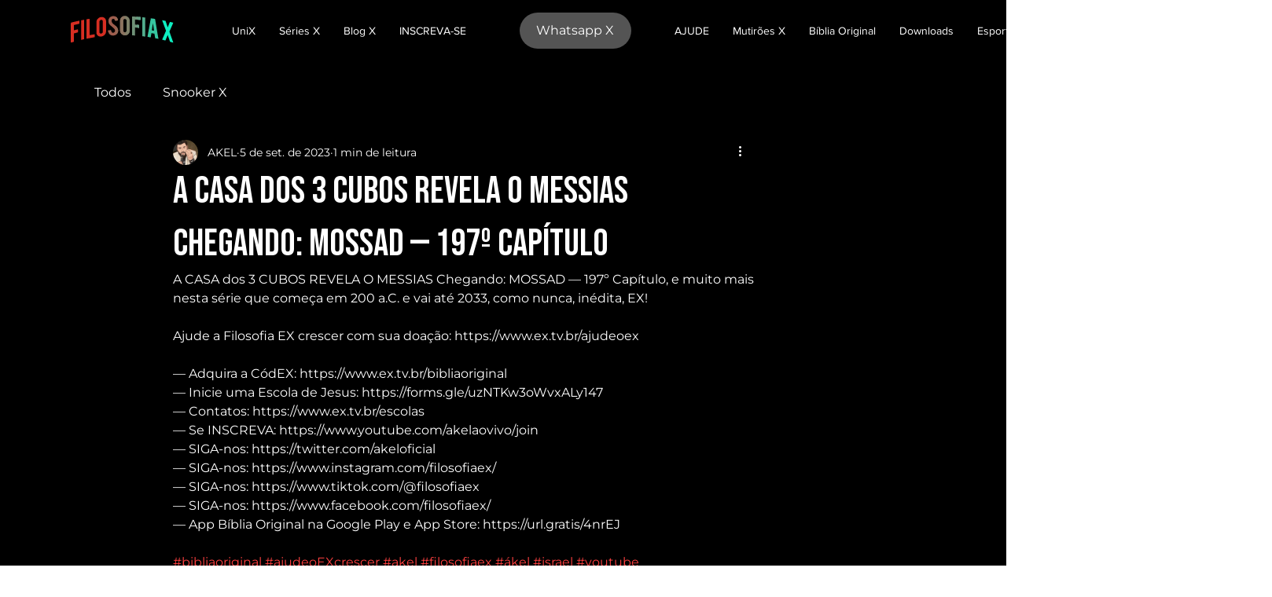

--- FILE ---
content_type: text/html; charset=utf-8
request_url: https://www.google.com/recaptcha/api2/aframe
body_size: 267
content:
<!DOCTYPE HTML><html><head><meta http-equiv="content-type" content="text/html; charset=UTF-8"></head><body><script nonce="Hu2fZ8It6PajQmUk6q1DMg">/** Anti-fraud and anti-abuse applications only. See google.com/recaptcha */ try{var clients={'sodar':'https://pagead2.googlesyndication.com/pagead/sodar?'};window.addEventListener("message",function(a){try{if(a.source===window.parent){var b=JSON.parse(a.data);var c=clients[b['id']];if(c){var d=document.createElement('img');d.src=c+b['params']+'&rc='+(localStorage.getItem("rc::a")?sessionStorage.getItem("rc::b"):"");window.document.body.appendChild(d);sessionStorage.setItem("rc::e",parseInt(sessionStorage.getItem("rc::e")||0)+1);localStorage.setItem("rc::h",'1766670856119');}}}catch(b){}});window.parent.postMessage("_grecaptcha_ready", "*");}catch(b){}</script></body></html>

--- FILE ---
content_type: application/javascript
request_url: https://pushdaddy.com/shopify/1/proxy/index_wix.php/mainpushnotification.js?shop=76344599-59e4-4693-9f74-f6f00ee3d7c9
body_size: 45201
content:
var Pushdaddy = new function() {
  this.pd_id = 72;
    this.domain = "";
    this.pd_subdomain = "https://request.pushdaddy.com";
    this.pd_domain_id = 72;
    this.seg_id = 0;
    this.subs_id = "";
    this.script_id = "72";	
     this.shoppooidd = "76344599-59e4-4693-9f74-f6f00ee3d7c9";	

    this.local_str = {
        "lt-subscribe-box-1": "Thanks for Subscribing!",
        "lt-subscribe-box-2": "Press close to continue.",
        "lt-popup-title": "Get the latest updates from us",
        "lt-popup-subtitle": "Click on Allow to get notifications",
        "lt-close": "Close",
        "lt-side-widget-title": "Notifications",
        "lt-widget-title": "Website Notifications",
        "lt-widget-text": "Get notifications in real-time for staying up to date with content that matters to you.",
        "lt-widget-more-options-desktop": "Mouseover for more options",
        "lt-widget-more-options-mobile": "Tap for more options",
        "lt-subscribe": "Subscribe",
        "lt-unsubscribe": "Unsubscribe",
        "lt-not-now": "Not Now",
        "lt-unsubscribe-box-1": "Are you sure you want to unsubscribe?",
        "lt-yes": "Yes",
        "lt-no": "No",
        "lt-unblock-box-1": "Please unblock notification in order to subscribe.",
        "lt-unblock": "Unblock",
        "lt-cancel": "Cancel",
        "lt-notf-pref-title": "Notification Preferences",
        "lt-notf-pref-info-text": "You are currently subscribed to receive notifications.",
        "lt-notf-pref-stop-usage": "Stop Usage Tracking",
        "lt-notf-pref-stop-usage-confirm": "Usage tracking has been stopped.",
        "lt-notf-pref-view-data": "View My Data",
        "lt-notf-pref-view-data-confirm": "Please wait, getting your data...",
        "lt-notf-pref-unsubscribe":  "Unsubscribe & Delete All Data",
        "lt-notf-pref-unsubscribe-confirm": "Unsubscribed and all data deleted.",
    "lt-notf-pref-unsubscribe-confirm": "Unsubscribed and all data deleted.",
    "lt-unblock-mobile": "You've blocked notifications. Please click on the lock pad icon in the address bar, go to Site Settings and enable \"Notifications\" under \"Permission\". Refresh the page.",
    "lt-unblock-chrome": "You've blocked notifications. Please click on the lock pad icon in the address bar, then set \"Notifications\" permission to \"Ask(default)\". Refresh the page.",
    "lt-unblock-firefox": "You've blocked notifications. Please click on the lock pad icon in the address bar, then click on the \"x\" next to \"Blocked/Blocked Temporarily\". Refresh the page."
    };
	
 var abboptrytuyt = localStorage.getItem("shoppppiiidsd");
 

 	if (abboptrytuyt === null) 

{
	localStorage.setItem("shoppppiiidsd",  this.shoppooidd);
 		localStorage.setItem("clientnnniddd",  this.pd_id);
 		localStorage.setItem("defallluyurl",  this.domain);
 	 

 
}
 
	
	
    this.local_multi_str = [];
    this.cookie_id = "72_1_";
    this.safariEnabled = !0;
    this.safari_web_push_id = "web.co.pushdaddy";
    this.safariReqInitiated = !1;
    this.safari_icon = "https://cdn.shopify.com/s/files/1/0033/3538/9233/files/default.png?v=1594838881";
    this.safari_web_name = "PushDaddy";
    this.ringingAnimation = !1;
    this.frameRateMS = 400;
    this.ringCount = 0;
    this.enableSubdomainIntegration = !1;
    this.byPassSubdomainCheck = !1;
    this.enableWidget = 0;
    this.widgetTheme = "side";
    this.widgetColor = "#337ab7";
    this.widgetIcon = "https://pushdaddy.com/img/widget_default.png";
    this.widgetText = "Get notifications in real-time for staying up to date with content that matters to you.";
    this.widgetPosition = {
    "pd-ticker-position": "right",
    "pd-ticker-left": 1,
    "pd-ticker-right": 1,
    "pd-ticker-bottom": 1,
    "pd-notification-left": 41,
    "pd-notification-right": 41,
    "pd-notification-bottom": 61
    };
    this.isCSSEmbeded = !1;
    this.enableAutoSubs = !0;
    this.enableUnsubs = !1;
    this.enableContentRecommendation = !1;
    this.PARecContentHide = !1;
    this.PAContentRecScrollPosition = 0.5;
    this.PARecTheme = "pd-rec-light";
    this.PARecShowOnHomepage = !0;
    this.PARecHideOn = [];
    this.subscriptionStyle = {
    "subscriptionTheme": 0,
   // "subscriptionThemePos": 1,
       "subscriptionThemePos": 0,
    "subscriptionOverlayOpacity": 0,
    "subscriptionBoxColor": "#ffffff",
    "subscriptionBtnAllowTxt": "Allow",
    "subscriptionBtnAllowColor": "#3262da",
    "subscriptionBtnAllowTxtColor": "",
    "subscriptionBtnDenyTxt": "Later",
    "subscriptionBtnDenyColor": "#d3d3d3",
    "subscriptionBtnDenyTxtColor": "#efefef",
    "subscriptionTitle": "Get the latest updates from us",
    "subscriptionTitleTxtColor": "#333",
    "subscriptionMessage": "Click on Allow to get notifications",
    "subscriptionMessageTxtColor": "#777",
    "subscriptionBoxDelay": 3000		
		
		
		
    };
    this.subscriptionStyleMobileSeparate = !1;
    this.subscriptionStyleMobile = {
        "subscriptionTheme": 0,
     //   "subscriptionThemePos": 1,
	         "subscriptionThemePos": 0,
        "subscriptionOverlayOpacity": 0,
        "subscriptionBoxColor": "#ffffff",
        "subscriptionBtnAllowTxt": "ALLOW",
        "subscriptionBtnAllowColor": "#0e82e5",
        "subscriptionBtnAllowTxtColor": "#fff",
        "subscriptionBtnDenyTxt": "LATER",
        "subscriptionBtnDenyColor": "#d3d3d3",
        "subscriptionBtnDenyTxtColor": "#888",
		"subscriptionTitle": "Get the latest updates from us",
        "subscriptionTitleTxtColor": "#333",
		"subscriptionMessage": "Click on Allow to get notifications",
        "subscriptionMessageTxtColor": "#777",
        "subscriptionBoxDelay": "3000"
    };
    this.subscriptionStyleSafari = {
      //  "subscriptionTheme": 2,
	          "subscriptionTheme": 0,
      //  "subscriptionThemePos": 2,
	          "subscriptionThemePos": 0,
        "subscriptionOverlayOpacity": 0,
        "subscriptionBoxColor": "#ffffff",
        "subscriptionBtnAllowTxt": "Subscribe",
        "subscriptionBtnAllowColor": "#0e82e5",
        "subscriptionBtnAllowTxtColor": "#fff",
        "subscriptionBtnDenyTxt": "Later",
        "subscriptionBtnDenyColor": "#ffffff",
        "subscriptionBtnDenyTxtColor": "#888",
        "subscriptionTitle": "Subscribe to get the latest updates from us.",
        "subscriptionTitleTxtColor": "#333",
        "subscriptionMessage": "You can disable notifications anytime from your browser.",
        "subscriptionMessageTxtColor": "#777",
        "subscriptionBoxDelay": "3000"
    };
    this.subscriptionStyleSafariMobileSeparate = !1;
    this.subscriptionStyleSafariMobile = {
     //   "subscriptionTheme": 1,
	         "subscriptionTheme": 0,
       // "subscriptionThemePos": 1,
	           "subscriptionThemePos": 0,
        "subscriptionOverlayOpacity": 0,
        "subscriptionBoxColor": "#fff",
        "subscriptionBtnAllowTxt": "ALLOW",
        "subscriptionBtnAllowColor": "#0e82e5",
        "subscriptionBtnAllowTxtColor": "#fff",
        "subscriptionBtnDenyTxt": "LATER",
        "subscriptionBtnDenyColor": "#d3d3d3",
        "subscriptionBtnDenyTxtColor": "#888",
        "subscriptionTitle": "GET THE LATEST UPDATES FROM US",
        "subscriptionTitleTxtColor": "#333",
        "subscriptionMessage": "Click on Allow when prompted about Notification",
        "subscriptionMessageTxtColor": "#777",
        "subscriptionBoxDelay": 3000
    };
    this.shopifyCustomization = {
	    "backInStockEnable": !0,
    "backInStockTitle": "Back In-stock Alert",
    "backInStockBarColor": "#0e82e5",
    "backInStockBarTextColor": "#ffffff",
    "backInStockBarPosition": "Right",
    "backInStockBarPositionMargin": "10",
    "backInStockSecondLine": "Get an update when its back in stock.",
    "backInStockButtonTitle": "Notify Me",
    "backInStockSuccess": "We'll notify you.",
    "backInStockNotificationTitle": "Back in Stock",
    "backInStockNotificationMessage": "Good news! {{product_name}} is back in stock and available for order.",
    "backInStockNotificationAddtoCart": "Add to Cart",
    "priceDropEnable": !0,
    "priceDropTitle": "Price Drop Alert",
    "priceDropBarColor": "#1083e6",
    "priceDropBarTextColor": "#ffffff",
    "priceDropBarPosition": "Left",
    "priceDropBarPositionMargin": "10",   
        "priceDropCurrentPrice": "Current Price",
  "priceDropSecondLine": "Let me know when price drops.",
    "priceDropButtonTitle": "Notify Me",
    "priceDropSuccess": "We'll notify you.",
    "priceDropNotificationTitle": "Price Drop Alert",
    "priceDropNotificationMessage": "{{product_name}} price just dropped to {{product_price}}, grab now before it goes out of stock.",
    "priceDropNotificationAddtoCart": "Add to Cart",
    "abandonedCartUTMEnable": !1,
    "abandonedCartUTMSource": "pushdaddy",
    "abandonedCartUTMMedium": "push_notification",
    "abandonedCartUTMName": "pushdaddy_campaign",
    "fulfilledUTMEnable": !1,
    "fulfilledUTMSource": "pushdaddy",
    "fulfilledUTMMedium": "push_notification",
    "fulfilledUTMName": "pushdaddy_campaign",
    "priceDropUTMEnable": !1,
    "priceDropUTMSource": "pushdaddy",
    "priceDropUTMMedium": "push_notification",
    "priceDropUTMName": "pushdaddy_campaign",
    "backInStockUTMEnable": !1,
    "backInStockUTMSource": "pushdaddy",
    "backInStockUTMMedium": "push_notification",
    "backInStockUTMName": "pushdaddy_campaign",
    "currency": "${{amount}}",        "backInStockEnable": !1,
        "priceDropEnable": !1,
    "subs_assoc_message": "Do you want to receive important notifications?",
    "subs_assoc_yes": "Yes",
    "subs_assoc_no": "No"
    };
    this.priceDropAlertAlt = !1;
    this.priceDropAlertAltMobileOnly = !0;
    this.activateProductAlert = !1;
    this.shopifyProductInfo = null;
    this.paProductInfo = null;
    this.forceTrigger = !1;
    this.isRTL = !1;
    this.checkVA = 0;
							console.log("1111bbba");

    this.init = function() {
        //var hostname = location.hostname.replace(/^www\./, '');
		        var hostname = location.hostname;

        this.seg_id = this.checkSegmentIDValue();
						console.log("1111aaa");

     //   if (hostname.indexOf(this.domain) == (hostname.length - this.domain.length)) {
                Pushdaddy.checkSubscription();
				console.log("1111");
           
       // }
    }
    this.initSW = function() {
        var hostname = location.hostname.replace(/^www\./, '');
        this.seg_id = this.checkSegmentIDValue();
        if (hostname.indexOf(this.domain) == (hostname.length - this.domain.length)) {
           // var sw_url = "/sw.js";
		           //    var sw_url = "https://pushdaddy.com/shopify/1/proxy/index_wix.php/sw-wix.js?shop=76344599-59e4-4693-9f74-f6f00ee3d7c9";

		    var sw_url = "/app-resource-proxy/v1/resource/830d7a94-6583-4015-ba60-d8aa95fa3d4d/sw-wix.js?shop=76344599-59e4-4693-9f74-f6f00ee3d7c9";


            var sw_scope = "/";
            if (Pushdaddy.checkShopify()) {
               // sw_url = "/apps/pushdy/sw-" + this.script_id + ".js"
			   	// sw_url = "https://pushdaddy.com/shopify/1/proxy/index_wix.php/sw-wix.js?shop=76344599-59e4-4693-9f74-f6f00ee3d7c9";

		     sw_url = "/app-resource-proxy/v1/resource/830d7a94-6583-4015-ba60-d8aa95fa3d4d/sw-wix.js?shop=76344599-59e4-4693-9f74-f6f00ee3d7c9";


		             //   sw_url = "/apps/pushdy/sw.js"
	  
            } else if (typeof pushdaddy_sw_file !== "undefined") {
              //  sw_url = pushdaddy_sw_file
			  //    sw_url = "https://pushdaddy.com/shopify/1/proxy/index_wix.php/sw-wix.js?shop=76344599-59e4-4693-9f74-f6f00ee3d7c9";

		     sw_url = "/app-resource-proxy/v1/resource/830d7a94-6583-4015-ba60-d8aa95fa3d4d/sw-wix.js?shop=76344599-59e4-4693-9f74-f6f00ee3d7c9";


            }
            if (typeof pushdaddy_sw_scope !== "undefined") {
                sw_scope = pushdaddy_sw_scope
            }
            if ('serviceWorker' in navigator) {
                navigator.serviceWorker.register(sw_url, {}).then(function(reg) {}).catch(function(err) {})
            }
        }
    }
    this.checkShopify = function() {
        return (typeof Shopify !== "undefined" && typeof Shopify.shop !== "undefined")
    }
    this.checkWooCommerce = function() {
        return (typeof pd_woo_product_info !== "undefined")
    }
    this.checkPrestaShop = function() {
        return (typeof pd_presta_product_info !== "undefined")
    }
    this.checkMagento = function() {
        return (typeof pd_magento_product_info !== "undefined")
    }
    this.checkCustomShop = function() {
        return (typeof pd_custom_product_info !== "undefined")
    }
    this.eCommerceAssociate = function(alreadySubscribed) {
        if (typeof pd_ecomm_cid !== "undefined" && pd_ecomm_cid != 0) {
            var cookie_name = "pushdaddy-ecommerce-" + this.md5(pd_ecomm_cid);
            if (this.getCookie(cookie_name) === '') {
                if (alreadySubscribed) {
                    pd_head = document.head || document.getElementsByTagName('head')[0];
                    var css = '.pd-receive-notification{position:fixed;top:0;z-index:999999;left:0;right:0;text-align:center;background:#fff;padding:10px;box-shadow:0 0 5px rgba(0,0,0,0.2)}.pd-receive-notification form{margin:0 !important;display:inline-block;}.pd-receive-notification button{padding:5px 20px;margin:0 5px;font-weight:400;border:0;outline:0;font-size: 14px;text-transform: none;float: none;width: auto;font-family: inherit;}.pd-receive-notification button.yes{background:#000;color:#fff}.pd-receive-notification button.no{background:#fff;color:#000}';
                    var style = document.createElement('style');
                    style.type = 'text/css';
                    if (style.styleSheet) {
                        style.styleSheet.cssText = css
                    } else {
                        style.appendChild(document.createTextNode(css))
                    }
                    pd_head.appendChild(style);
                    var associate_dialog = "\
                        " + Pushdaddy.shopifyCustomization.subs_assoc_message + "\
                        <form type='POST'>\
                            <button name='pd-rec-notf-yes' type='button' class='yes'>" + Pushdaddy.shopifyCustomization.subs_assoc_yes + "</button>\
                            <button name='pd-rec-notf-no' type='button' class='no'>" + Pushdaddy.shopifyCustomization.subs_assoc_no + "</button>\
                        </form>";
                    var paReceiveNotification = document.createElement('div');
                    paReceiveNotification.className = 'pd-receive-notification';
                    paReceiveNotification.innerHTML = associate_dialog;
                    document.body.appendChild(paReceiveNotification);
                    document.querySelector("button[name='pd-rec-notf-yes']").addEventListener("click", function() {
                        (pushdaddybyiw = window.pushdaddybyiw || []).push(['addAttributes', {
                            "user_id": pd_ecomm_cid
                        }]);
                        Pushdaddy.setCookie(cookie_name, '1', 9999);
                        document.querySelector(".pd-receive-notification").remove()
                    });
                    document.querySelector("button[name='pd-rec-notf-no']").addEventListener("click", function() {
                        Pushdaddy.setCookie(cookie_name, '-1', 9999);
                        document.querySelector(".pd-receive-notification").remove()
                    })
                } else {
                    (pushdaddybyiw = window.pushdaddybyiw || []).push(['addAttributes', {
                        "user_id": pd_ecomm_cid
                    }]);
                    Pushdaddy.setCookie(cookie_name, '1', 9999)
                }
            }
        }
    }
    this.eCommerceUnAssociate = function(type, now) {
        if (now && type === 1 && typeof pd_ecomm_cid !== "undefined" && pd_ecomm_cid != 0) {
            var cookie_name = "pushdaddy-ecommerce-" + this.md5(pd_ecomm_cid);
            Pushdaddy.setCookie(cookie_name, '-1', -1);
            (pushdaddybyiw = window.pushdaddybyiw || []).push(['addAttributes', {
                "user_id": "-"
            }])
        }
    }
    this.shopifyAssociate = function(alreadySubscribed) {
        if (!1 && this.checkShopify() && typeof __st !== "undefined" && typeof __st.cid !== "undefined") {
            var cookie_name = "pushdaddy-shopify-" + this.md5(__st.cid);
            if (this.getCookie(cookie_name) === '') {
                if (alreadySubscribed) {
                    pd_head = document.head || document.getElementsByTagName('head')[0];
                    var css = '.pd-receive-notification{position:fixed;top:0;z-index:999999;left:0;right:0;text-align:center;background:#fff;padding:10px;box-shadow:0 0 5px rgba(0,0,0,0.2)}.pd-receive-notification form{margin:0 !important;display:inline-block;}.pd-receive-notification button{padding:5px 20px;margin:0 5px;font-weight:400;border:0;outline:0;font-size: 14px;text-transform: none;float: none;width: auto;font-family: inherit;}.pd-receive-notification button.yes{background:#000;color:#fff}.pd-receive-notification button.no{background:#fff;color:#000}';
                    var style = document.createElement('style');
                    style.type = 'text/css';
                    if (style.styleSheet) {
                        style.styleSheet.cssText = css
                    } else {
                        style.appendChild(document.createTextNode(css))
                    }
                    pd_head.appendChild(style);
                    var associate_dialog = "\
                        " + Pushdaddy.shopifyCustomization.subs_assoc_message + "\
                        <form type='POST'>\
                            <button name='pd-rec-notf-yes' type='button' class='yes'>" + Pushdaddy.shopifyCustomization.subs_assoc_yes + "</button>\
                            <button name='pd-rec-notf-no' type='button' class='no'>" + Pushdaddy.shopifyCustomization.subs_assoc_no + "</button>\
                        </form>";
                    var paReceiveNotification = document.createElement('div');
                    paReceiveNotification.className = 'pd-receive-notification';
                    paReceiveNotification.innerHTML = associate_dialog;
                    document.body.appendChild(paReceiveNotification);
                    document.querySelector("button[name='pd-rec-notf-yes']").addEventListener("click", function() {
                        (pushdaddybyiw = window.pushdaddybyiw || []).push(['addAttributes', {
                            "user_id": __st.cid
                        }]);
                        Pushdaddy.setCookie(cookie_name, '1', 9999);
                        document.querySelector(".pd-receive-notification").remove()
                    });
                    document.querySelector("button[name='pd-rec-notf-no']").addEventListener("click", function() {
                        Pushdaddy.setCookie(cookie_name, '-1', 9999);
                        document.querySelector(".pd-receive-notification").remove()
                    })
                } else {
                    (pushdaddybyiw = window.pushdaddybyiw || []).push(['addAttributes', {
                        "user_id": __st.cid
                    }]);
                    Pushdaddy.setCookie(cookie_name, '1', 9999)
                }
            }
        } else if (this.checkShopify() && typeof __st !== "undefined") {
            this.shopifyCartAssoc()
        }
    }
    this.shopifyUnAssociate = function(type, now) {
        if (now && type === 1 && Pushdaddy.checkShopify() && typeof __st !== "undefined" && typeof __st.cid !== "undefined") {
            var cookie_name = "pushdaddy-shopify-" + this.md5(__st.cid);
            Pushdaddy.setCookie(cookie_name, '-1', -1);
            (pushdaddybyiw = window.pushdaddybyiw || []).push(['addAttributes', {
                "user_id": "-"
            }])
        }
    }
    this.shopifyCartAssoc = function() {
        if (this.checkShopify() && typeof __st !== "undefined") {
            var cart_id = this.getCookie("cart");
            var cookie_name = "pushdaddy-shopify-" + this.md5(cart_id);
            if (cart_id !== '' && this.getCookie(cookie_name) === '') {
                Pushdaddy.addAttributes({
                    "pd_cart_id": cart_id
                });
                Pushdaddy.setCookie(cookie_name, '1', 9999)
            }
        }
    }
	
	// checked upto here 
	
    this.priceDropAlert = function() {
        this.appendPACSS();
        var paSubsHeader = document.createElement('div');
        paSubsHeader.className = 'pushdaddy-alerts-header';
        paSubsHeader.style.zIndex = '9999';
        paSubsHeader.style.position = 'fixed';
        paSubsHeader.style.background = Pushdaddy.shopifyCustomization.priceDropBarColor;
        paSubsHeader.style.color = Pushdaddy.shopifyCustomization.priceDropBarTextColor;
        paSubsHeader.style.bottom = '0';
        if (Pushdaddy.shopifyCustomization.priceDropBarPosition == "Right" || Pushdaddy.shopifyCustomization.priceDropBarPosition == "Bottom Right") {
            paSubsHeader.style.right = Pushdaddy.shopifyCustomization.priceDropBarPositionMargin + '%'
        } else if (Pushdaddy.shopifyCustomization.priceDropBarPosition == "Left" || Pushdaddy.shopifyCustomization.priceDropBarPosition == "Bottom Left") {
            paSubsHeader.style.left = Pushdaddy.shopifyCustomization.priceDropBarPositionMargin + '%'
        } else if (Pushdaddy.shopifyCustomization.priceDropBarPosition == "Left Center") {
            paSubsHeader.style.top = '50%';
            paSubsHeader.style.left = '0';
            paSubsHeader.style.right = 'auto';
            paSubsHeader.style.bottom = 'auto';
            paSubsHeader.style.transform = 'rotate(90deg)'
        } else if (Pushdaddy.shopifyCustomization.priceDropBarPosition == "Right Center") {
            paSubsHeader.style.top = '50%';
            paSubsHeader.style.left = 'auto';
            paSubsHeader.style.right = '0';
            paSubsHeader.style.bottom = 'auto';
            paSubsHeader.style.transform = 'rotate(-90deg)'
        }
        paSubsHeader.style.lineHeight = '1';
        paSubsHeader.style.borderRadius = '3px 3px 0 0';
        paSubsHeader.style.padding = '10px 25px';
        paSubsHeader.style.cursor = 'pointer';
        paSubsHeader.innerHTML = '<svg xmlns="http://www.w3.org/2000/svg" xmlns:xlink="http://www.w3.org/1999/xlink" version="1.1" id="Capd_1" x="0px" y="0px" width="10px" height="10px" viewBox="0 0 284.936 284.936" style="enable-background:new 0 0 284.936 284.936;" xml:space="preserve">\
<g>\
	<g>\
		<path d="M277.515,135.9L144.464,2.857C142.565,0.955,140.375,0,137.9,0c-2.472,0-4.659,0.955-6.562,2.857l-14.277,14.275    c-1.903,1.903-2.853,4.089-2.853,6.567c0,2.478,0.95,4.664,2.853,6.567l112.207,112.204L117.062,254.677    c-1.903,1.903-2.853,4.093-2.853,6.564c0,2.477,0.95,4.667,2.853,6.57l14.277,14.271c1.902,1.905,4.089,2.854,6.562,2.854    c2.478,0,4.665-0.951,6.563-2.854l133.051-133.044c1.902-1.902,2.851-4.093,2.851-6.567S279.417,137.807,277.515,135.9z" style="fill: ' + Pushdaddy.shopifyCustomization.priceDropBarTextColor + ';"></path>\
		<path d="M170.732,142.471c0-2.474-0.947-4.665-2.857-6.571L34.833,2.857C32.931,0.955,30.741,0,28.267,0s-4.665,0.955-6.567,2.857    L7.426,17.133C5.52,19.036,4.57,21.222,4.57,23.7c0,2.478,0.95,4.664,2.856,6.567L119.63,142.471L7.426,254.677    c-1.906,1.903-2.856,4.093-2.856,6.564c0,2.477,0.95,4.667,2.856,6.57l14.273,14.271c1.903,1.905,4.093,2.854,6.567,2.854    s4.664-0.951,6.567-2.854l133.042-133.044C169.785,147.136,170.732,144.945,170.732,142.471z" style="fill: ' + Pushdaddy.shopifyCustomization.priceDropBarTextColor + ';"></path>\
	</g>\
</g>\
</svg>&nbsp;' + Pushdaddy.shopifyCustomization.priceDropTitle;
        paSubsHeader.onclick = function() {
            var shopify_params = Pushdaddy.getProductInfoShopifyParamas();
            document.getElementById('pushdaddy-alerts-price').innerHTML = Pushdaddy.formatMoneyShopify(shopify_params.price, Pushdaddy.shopifyCustomization.currency);
            document.getElementById('pushdaddy-alerts-img').src = shopify_params.image;
            var paAlertButton = document.querySelector(".pushdaddy-alerts-button-container");
            if (localStorage.getItem('pushdaddy_' + Pushdaddy.cookie_id + 'price_drop_' + shopify_params.product_id + '_' + shopify_params.variant_id)) {
                paAlertButton.innerHTML = Pushdaddy.shopifyCustomization.priceDropSuccess
            } else {
                paAlertButton.innerHTML = '<button class="pushdaddy-alerts-content-button">' + Pushdaddy.shopifyCustomization.priceDropButtonTitle + '</button>'
            }
            var paAlertContent = document.querySelector(".pushdaddy-alerts-content");
            Pushdaddy.paToggleClassName(paAlertContent, "pd-opened");
            if (document.querySelector('.pushdaddy-alerts-content-button') !== null) {
                document.querySelector('.pushdaddy-alerts-content-button').onclick = function(event) {
                    event.stopPropagation();
                    if (Pushdaddy.subs_id !== "") {
                        this.parentElement.innerHTML = Pushdaddy.shopifyCustomization.priceDropSuccess;
                        var extras_json = {
                            title: shopify_params.title,
                            url: window.location.href
                        };
                        Pushdaddy.sendProductAlerts('price_drop', shopify_params.product_id, shopify_params.variant_id, shopify_params.price, extras_json);
                        localStorage.setItem('pushdaddy_' + Pushdaddy.cookie_id + 'price_drop_' + shopify_params.product_id + '_' + shopify_params.variant_id, !0)
                    } else {
                        Pushdaddy.activateProductAlert = !0;
                        Pushdaddy.forceSubscribe()
                    }
                }
            }
        }
        document.body.appendChild(paSubsHeader);
        if (Pushdaddy.shopifyCustomization.priceDropBarPosition == "Left Center") {
            paSubsHeader.style.marginLeft = -Math.round((paSubsHeader.offsetWidth - paSubsHeader.offsetHeight) / 2) + 'px';
            paSubsHeader.style.marginTop = -Math.round((paSubsHeader.offsetHeight) / 2) + 'px'
        } else if (Pushdaddy.shopifyCustomization.priceDropBarPosition == "Right Center") {
            paSubsHeader.style.marginRight = -Math.round((paSubsHeader.offsetWidth - paSubsHeader.offsetHeight) / 2) + 'px';
            paSubsHeader.style.marginTop = -Math.round((paSubsHeader.offsetHeight) / 2) + 'px'
        }
        var shopify_params = Pushdaddy.getProductInfoShopifyParamas();
        var paAlertContent = document.createElement('div');
        paAlertContent.className = 'pushdaddy-alerts-content';
        var innerHtml = '<div class="pushdaddy-alerts-content-container">\n\
<img alt="product image" src="' + shopify_params.image + '" style="max-height: 100px;display:inline-block" id="pushdaddy-alerts-img">\n\
        <p>' + Pushdaddy.shopifyCustomization.priceDropCurrentPrice + ': <span id="pushdaddy-alerts-price">' + Pushdaddy.formatMoneyShopify(shopify_params.price, Pushdaddy.shopifyCustomization.currency) + '</span><p>\n\
        <p><b>' + Pushdaddy.shopifyCustomization.priceDropSecondLine + '</b></p>';
        if (localStorage.getItem('pushdaddy_' + Pushdaddy.cookie_id + 'price_drop_' + shopify_params.product_id + '_' + shopify_params.variant_id)) {
            innerHtml += '<p class="pushdaddy-alerts-button-container">' + Pushdaddy.shopifyCustomization.priceDropSuccess + '</p>'
        } else {
            innerHtml += '<p class="pushdaddy-alerts-button-container"><button class="pushdaddy-alerts-content-button">' + Pushdaddy.shopifyCustomization.priceDropButtonTitle + '</button></p>'
        }
        innerHtml += '<span class="pd-powered-by">Notifications by <a rel="nofollow noopener" href="https://pushdaddy.com" target="_blank">Pushdaddy</a></span>';
        innerHtml += '</div>';
        paAlertContent.innerHTML = innerHtml;
        if (Pushdaddy.shopifyCustomization.priceDropBarPosition == "Right" || Pushdaddy.shopifyCustomization.priceDropBarPosition == "Bottom Right") {
            paAlertContent.style.right = Pushdaddy.shopifyCustomization.priceDropBarPositionMargin + '%';
            paAlertContent.style.marginRight = (document.querySelector(".pushdaddy-alerts-header").offsetWidth - 250) / 2 + 'px'
        } else if (Pushdaddy.shopifyCustomization.priceDropBarPosition == "Left" || Pushdaddy.shopifyCustomization.priceDropBarPosition == "Bottom Left") {
            paAlertContent.style.left = Pushdaddy.shopifyCustomization.priceDropBarPositionMargin + '%';
            paAlertContent.style.marginLeft = (document.querySelector(".pushdaddy-alerts-header").offsetWidth - 250) / 2 + 'px'
        } else if (Pushdaddy.shopifyCustomization.priceDropBarPosition == "Left Center") {
            paAlertContent.className = 'pushdaddy-alerts-content pushdaddy-alerts-content-left'
        } else if (Pushdaddy.shopifyCustomization.priceDropBarPosition == "Right Center") {
            paAlertContent.className = 'pushdaddy-alerts-content pushdaddy-alerts-content-right'
        }
        document.body.appendChild(paAlertContent);
        if (Pushdaddy.shopifyCustomization.priceDropBarPosition == "Left Center" || Pushdaddy.shopifyCustomization.priceDropBarPosition == "Right Center") {
            paAlertContent.style.marginTop = -Math.round((paAlertContent.offsetHeight) / 2) + 'px'
        }
    }
    this.priceDropAlertNative = function() {
        this.appendPACSS();
        var paSubsHeader = document.createElement('div');
        paSubsHeader.className = 'pushdaddy-alerts-header pd-price-drop-container';
        paSubsHeader.style.zIndex = '9999';
        paSubsHeader.style.position = 'fixed';
        paSubsHeader.style.background = Pushdaddy.shopifyCustomization.priceDropBarColor;
        paSubsHeader.style.color = Pushdaddy.shopifyCustomization.priceDropBarTextColor;
        paSubsHeader.style.bottom = '0';
        if (Pushdaddy.shopifyCustomization.priceDropBarPosition == "Right" || Pushdaddy.shopifyCustomization.priceDropBarPosition == "Bottom Right") {
            paSubsHeader.style.right = Pushdaddy.shopifyCustomization.priceDropBarPositionMargin + '%'
        } else if (Pushdaddy.shopifyCustomization.priceDropBarPosition == "Left" || Pushdaddy.shopifyCustomization.priceDropBarPosition == "Bottom Left") {
            paSubsHeader.style.left = Pushdaddy.shopifyCustomization.priceDropBarPositionMargin + '%'
        } else if (Pushdaddy.shopifyCustomization.priceDropBarPosition == "Left Center") {
            paSubsHeader.style.top = '50%';
            paSubsHeader.style.left = '0';
            paSubsHeader.style.right = 'auto';
            paSubsHeader.style.bottom = 'auto';
            paSubsHeader.style.transform = 'rotate(90deg)'
        } else if (Pushdaddy.shopifyCustomization.priceDropBarPosition == "Right Center") {
            paSubsHeader.style.top = '50%';
            paSubsHeader.style.left = 'auto';
            paSubsHeader.style.right = '0';
            paSubsHeader.style.bottom = 'auto';
            paSubsHeader.style.transform = 'rotate(-90deg)'
        }
        paSubsHeader.style.lineHeight = '1';
        paSubsHeader.style.borderRadius = '3px 3px 0 0';
        paSubsHeader.style.padding = '10px 25px';
        paSubsHeader.style.cursor = 'pointer';
        if (this.priceDropAlertAlt) {
            if ((this.priceDropAlertAltMobileOnly && this.isMobile) || !this.priceDropAlertAltMobileOnly) {
                paSubsHeader.style.display = 'none';
                var $paPDAPrevEleme = document.querySelector(this.priceDropAlertAlt);
                if ($paPDAPrevEleme !== null) {
                    if ($paPDAPrevEleme.nextElementSibling.tagName.toLowerCase() == "p") {
                        $paPDAPrevEleme = $paPDAPrevEleme.nextElementSibling
                    }
                    var newEl = document.createElement('div');
                    newEl.className = 'paPriceDropAltContainer';
                    newEl.innerHTML = '<button type="button" id="paPriceDropAlt">Price Drop Alert</button><div id="paPriceDropMsg">Price Drop Alert Enabled!</div>';
                    $paPDAPrevEleme.parentNode.insertBefore(newEl, $paPDAPrevEleme.nextSibling);
                    document.querySelector('#paPriceDropAlt').onclick = function(event) {
                        document.querySelector('.pushdaddy-alerts-content-button').click()
                    }
                } else {
                    this.priceDropAlertAlt = !1
                }
            } else {
                this.priceDropAlertAlt = !1
            }
        }
        paSubsHeader.innerHTML = '<svg xmlns="http://www.w3.org/2000/svg" xmlns:xlink="http://www.w3.org/1999/xlink" version="1.1" id="Capd_1" x="0px" y="0px" width="10px" height="10px" viewBox="0 0 284.936 284.936" style="enable-background:new 0 0 284.936 284.936;" xml:space="preserve">\
<g>\
	<g>\
		<path d="M277.515,135.9L144.464,2.857C142.565,0.955,140.375,0,137.9,0c-2.472,0-4.659,0.955-6.562,2.857l-14.277,14.275    c-1.903,1.903-2.853,4.089-2.853,6.567c0,2.478,0.95,4.664,2.853,6.567l112.207,112.204L117.062,254.677    c-1.903,1.903-2.853,4.093-2.853,6.564c0,2.477,0.95,4.667,2.853,6.57l14.277,14.271c1.902,1.905,4.089,2.854,6.562,2.854    c2.478,0,4.665-0.951,6.563-2.854l133.051-133.044c1.902-1.902,2.851-4.093,2.851-6.567S279.417,137.807,277.515,135.9z" style="fill: ' + Pushdaddy.shopifyCustomization.priceDropBarTextColor + ';"></path>\
		<path d="M170.732,142.471c0-2.474-0.947-4.665-2.857-6.571L34.833,2.857C32.931,0.955,30.741,0,28.267,0s-4.665,0.955-6.567,2.857    L7.426,17.133C5.52,19.036,4.57,21.222,4.57,23.7c0,2.478,0.95,4.664,2.856,6.567L119.63,142.471L7.426,254.677    c-1.906,1.903-2.856,4.093-2.856,6.564c0,2.477,0.95,4.667,2.856,6.57l14.273,14.271c1.903,1.905,4.093,2.854,6.567,2.854    s4.664-0.951,6.567-2.854l133.042-133.044C169.785,147.136,170.732,144.945,170.732,142.471z" style="fill: ' + Pushdaddy.shopifyCustomization.priceDropBarTextColor + ';"></path>\
	</g>\
</g>\
</svg>&nbsp;' + Pushdaddy.shopifyCustomization.priceDropTitle;
        paSubsHeader.onclick = function() {
            var product_params = Pushdaddy.paProductInfo;
            document.getElementById('pushdaddy-alerts-price').innerHTML = product_params.price_formatted;
            document.getElementById('pushdaddy-alerts-img').src = product_params.image;
            var paAlertContent = document.querySelector(".pushdaddy-alerts-content");
            Pushdaddy.paToggleClassName(paAlertContent, "pd-opened")
        }
        document.body.appendChild(paSubsHeader);
        if (Pushdaddy.shopifyCustomization.priceDropBarPosition == "Left Center") {
            paSubsHeader.style.marginLeft = -Math.round((paSubsHeader.offsetWidth - paSubsHeader.offsetHeight) / 2) + 'px';
            paSubsHeader.style.marginTop = -Math.round((paSubsHeader.offsetHeight) / 2) + 'px'
        } else if (Pushdaddy.shopifyCustomization.priceDropBarPosition == "Right Center") {
            paSubsHeader.style.marginRight = -Math.round((paSubsHeader.offsetWidth - paSubsHeader.offsetHeight) / 2) + 'px';
            paSubsHeader.style.marginTop = -Math.round((paSubsHeader.offsetHeight) / 2) + 'px'
        }
        var product_params = Pushdaddy.paProductInfo;
        var paAlertContent = document.createElement('div');
        paAlertContent.className = 'pushdaddy-alerts-content pd-price-drop-content';
        var innerHtml = '<div class="pushdaddy-alerts-content-container">\n\
<img alt="product image" src="' + product_params.image + '" style="max-height: 100px;display:inline-block" id="pushdaddy-alerts-img">\n\
        <p>' + Pushdaddy.shopifyCustomization.priceDropCurrentPrice + ': <span id="pushdaddy-alerts-price">' + product_params.price_formatted + '</span><p>\n\
        <p><b>' + Pushdaddy.shopifyCustomization.priceDropSecondLine + '</b></p>';
        if (localStorage.getItem('pushdaddy_' + Pushdaddy.cookie_id + 'price_drop_' + product_params.id + '_' + product_params.variant_id)) {
            innerHtml += '<p class="pushdaddy-alerts-button-container">' + Pushdaddy.shopifyCustomization.priceDropSuccess + '</p>';
            if (Pushdaddy.priceDropAlertAlt) {
                document.getElementById("paPriceDropAlt").setAttribute("disabled", "disabled")
            }
        } else {
            innerHtml += '<p class="pushdaddy-alerts-button-container"><button class="pushdaddy-alerts-content-button">' + Pushdaddy.shopifyCustomization.priceDropButtonTitle + '</button></p>'
        }
        innerHtml += '<span class="pd-powered-by">Notifications by <a rel="nofollow noopener" href="https://pushdaddy.com" target="_blank">Pushdaddy</a></span>';
        innerHtml += '</div>';
        paAlertContent.innerHTML = innerHtml;
        if (Pushdaddy.shopifyCustomization.priceDropBarPosition == "Right" || Pushdaddy.shopifyCustomization.priceDropBarPosition == "Bottom Right") {
            paAlertContent.style.right = Pushdaddy.shopifyCustomization.priceDropBarPositionMargin + '%';
            paAlertContent.style.marginRight = (document.querySelector(".pushdaddy-alerts-header").offsetWidth - 250) / 2 + 'px'
        } else if (Pushdaddy.shopifyCustomization.priceDropBarPosition == "Left" || Pushdaddy.shopifyCustomization.priceDropBarPosition == "Bottom Left") {
            paAlertContent.style.left = Pushdaddy.shopifyCustomization.priceDropBarPositionMargin + '%';
            paAlertContent.style.marginLeft = (document.querySelector(".pushdaddy-alerts-header").offsetWidth - 250) / 2 + 'px'
        } else if (Pushdaddy.shopifyCustomization.priceDropBarPosition == "Left Center") {
            paAlertContent.className = 'pushdaddy-alerts-content pd-price-drop-content pushdaddy-alerts-content-left'
        } else if (Pushdaddy.shopifyCustomization.priceDropBarPosition == "Right Center") {
            paAlertContent.className = 'pushdaddy-alerts-content pd-price-drop-content pushdaddy-alerts-content-right'
        }
        document.body.appendChild(paAlertContent);
        if (Pushdaddy.shopifyCustomization.priceDropBarPosition == "Left Center" || Pushdaddy.shopifyCustomization.priceDropBarPosition == "Right Center") {
            paAlertContent.style.marginTop = -Math.round((paAlertContent.offsetHeight) / 2) + 'px'
        }
        if (document.querySelector('.pushdaddy-alerts-content-button') !== null) {
            document.querySelector('.pushdaddy-alerts-content-button').onclick = function(event) {
                event.stopPropagation();
                if (Pushdaddy.subs_id !== "") {
                    this.parentElement.innerHTML = Pushdaddy.shopifyCustomization.priceDropSuccess;
                    if (Pushdaddy.priceDropAlertAlt) {
                        document.getElementById("paPriceDropAlt").setAttribute("disabled", "disabled");
                        document.getElementById("paPriceDropMsg").style.bottom = "65px";
                        setTimeout(function() {
                            document.getElementById("paPriceDropMsg").style.bottom = "-50px"
                        }, 2000)
                    }
                    var extras_json = {
                        title: product_params.title,
                        url: window.location.href
                    };
                    Pushdaddy.sendProductAlerts('price_drop', product_params.id, product_params.variant_id, product_params.price * 100, extras_json);
                    localStorage.setItem('pushdaddy_' + Pushdaddy.cookie_id + 'price_drop_' + product_params.id + '_' + product_params.variant_id, !0)
                } else {
                    Pushdaddy.activateProductAlert = !0;
                    Pushdaddy.forceSubscribe()
                }
            }
        }
    }
	
	// checked upto here
	
    this.outOfStockAlert = function() {
        this.appendPACSS();
        var paSubsHeader = document.createElement('div');
        paSubsHeader.className = 'pushdaddy-alerts-header';
        paSubsHeader.style.zIndex = '9999';
        paSubsHeader.style.position = 'fixed';
        paSubsHeader.style.background = Pushdaddy.shopifyCustomization.backInStockBarColor;
        paSubsHeader.style.color = Pushdaddy.shopifyCustomization.backInStockBarTextColor;
        paSubsHeader.style.bottom = '0';
        if (Pushdaddy.shopifyCustomization.backInStockBarPosition == "Right") {
            paSubsHeader.style.right = Pushdaddy.shopifyCustomization.backInStockBarPositionMargin + '%'
        } else {
            paSubsHeader.style.left = Pushdaddy.shopifyCustomization.backInStockBarPositionMargin + '%'
        }
        paSubsHeader.style.lineHeight = '1';
        paSubsHeader.style.borderRadius = '3px 3px 0 0';
        paSubsHeader.style.padding = '10px 25px';
        paSubsHeader.style.cursor = 'pointer';
        paSubsHeader.innerHTML = '<svg xmlns="http://www.w3.org/2000/svg" xmlns:xlink="http://www.w3.org/1999/xlink" version="1.1" id="Capd_1" x="0px" y="0px" width="10px" height="10px" viewBox="0 0 284.936 284.936" style="enable-background:new 0 0 284.936 284.936;" xml:space="preserve">\
<g>\
	<g>\
		<path d="M277.515,135.9L144.464,2.857C142.565,0.955,140.375,0,137.9,0c-2.472,0-4.659,0.955-6.562,2.857l-14.277,14.275    c-1.903,1.903-2.853,4.089-2.853,6.567c0,2.478,0.95,4.664,2.853,6.567l112.207,112.204L117.062,254.677    c-1.903,1.903-2.853,4.093-2.853,6.564c0,2.477,0.95,4.667,2.853,6.57l14.277,14.271c1.902,1.905,4.089,2.854,6.562,2.854    c2.478,0,4.665-0.951,6.563-2.854l133.051-133.044c1.902-1.902,2.851-4.093,2.851-6.567S279.417,137.807,277.515,135.9z" style="fill: ' + Pushdaddy.shopifyCustomization.backInStockBarTextColor + ';"></path>\
		<path d="M170.732,142.471c0-2.474-0.947-4.665-2.857-6.571L34.833,2.857C32.931,0.955,30.741,0,28.267,0s-4.665,0.955-6.567,2.857    L7.426,17.133C5.52,19.036,4.57,21.222,4.57,23.7c0,2.478,0.95,4.664,2.856,6.567L119.63,142.471L7.426,254.677    c-1.906,1.903-2.856,4.093-2.856,6.564c0,2.477,0.95,4.667,2.856,6.57l14.273,14.271c1.903,1.905,4.093,2.854,6.567,2.854    s4.664-0.951,6.567-2.854l133.042-133.044C169.785,147.136,170.732,144.945,170.732,142.471z" style="fill: ' + Pushdaddy.shopifyCustomization.backInStockBarTextColor + ';"></path>\
	</g>\
</g>\
</svg>&nbsp;' + Pushdaddy.shopifyCustomization.backInStockTitle;
        paSubsHeader.onclick = function() {
            var paAlertContent = document.querySelector(".pushdaddy-alerts-content");
            Pushdaddy.paToggleClassName(paAlertContent, "pd-opened")
        }
        document.body.appendChild(paSubsHeader);
        var shopify_params = Pushdaddy.getProductInfoShopifyParamas();
        var paAlertContent = document.createElement('div');
        paAlertContent.className = 'pushdaddy-alerts-content';
        var innerHtml = '<div class="pushdaddy-alerts-content-container">\n\
<img  alt="product image" src="' + shopify_params.image + '" style="max-height: 100px;display:inline-block" id="pushdaddy-alerts-img">\n\
        <p><span id="pushdaddy-alerts-price">' + shopify_params.title + '</span><p>\n\
        <p><b>' + Pushdaddy.shopifyCustomization.backInStockSecondLine + '</b></p>';
        if (localStorage.getItem('pushdaddy_' + Pushdaddy.cookie_id + 'oos_' + shopify_params.product_id + '_' + shopify_params.variant_id)) {
            innerHtml += '<p class="pushdaddy-alerts-button-container">' + Pushdaddy.shopifyCustomization.backInStockSuccess + '</p>'
        } else {
            innerHtml += '<p class="pushdaddy-alerts-button-container"><button class="pushdaddy-alerts-content-button">' + Pushdaddy.shopifyCustomization.backInStockButtonTitle + '</button></p>'
        }
        innerHtml += '<span class="pd-powered-by">Notifications by <a rel="nofollow noopener" href="https://pushdaddy.com" target="_blank">Pushdaddy</a></span>';
        innerHtml += '</div>';
        paAlertContent.innerHTML = innerHtml;
        if (Pushdaddy.shopifyCustomization.backInStockBarPosition == "Right") {
            paAlertContent.style.right = Pushdaddy.shopifyCustomization.backInStockBarPositionMargin + '%';
            paAlertContent.style.marginRight = (document.querySelector(".pushdaddy-alerts-header").offsetWidth - 250) / 2 + 'px'
        } else {
            paAlertContent.style.left = Pushdaddy.shopifyCustomization.backInStockBarPositionMargin + '%';
            paAlertContent.style.marginLeft = (document.querySelector(".pushdaddy-alerts-header").offsetWidth - 250) / 2 + 'px'
        }
        document.body.appendChild(paAlertContent);
        if (document.querySelector('.pushdaddy-alerts-content-button') !== null) {
            document.querySelector('.pushdaddy-alerts-content-button').onclick = function(event) {
                event.stopPropagation();
                if (Pushdaddy.subs_id !== "") {
                    this.parentElement.innerHTML = Pushdaddy.shopifyCustomization.backInStockSuccess;
                    var extras_json = {
                        title: shopify_params.title,
                        url: window.location.href
                    };
                    Pushdaddy.sendProductAlerts('oos', shopify_params.product_id, shopify_params.variant_id, shopify_params.price, extras_json);
                    localStorage.setItem('pushdaddy_' + Pushdaddy.cookie_id + 'oos_' + shopify_params.product_id + '_' + shopify_params.variant_id, !0)
                } else {
                    Pushdaddy.activateProductAlert = !0;
                    Pushdaddy.forceSubscribe()
                }
            }
        }
    }
    this.outOfStockAlertNative = function() {
        this.appendPACSS();
        var paSubsHeader = document.createElement('div');
        paSubsHeader.className = 'pushdaddy-alerts-header';
        paSubsHeader.style.zIndex = '9999';
        paSubsHeader.style.position = 'fixed';
        paSubsHeader.style.background = Pushdaddy.shopifyCustomization.backInStockBarColor;
        paSubsHeader.style.color = Pushdaddy.shopifyCustomization.backInStockBarTextColor;
        paSubsHeader.style.bottom = '0';
        if (Pushdaddy.shopifyCustomization.backInStockBarPosition == "Right") {
            paSubsHeader.style.right = Pushdaddy.shopifyCustomization.backInStockBarPositionMargin + '%'
        } else {
            paSubsHeader.style.left = Pushdaddy.shopifyCustomization.backInStockBarPositionMargin + '%'
        }
        paSubsHeader.style.lineHeight = '1';
        paSubsHeader.style.borderRadius = '3px 3px 0 0';
        paSubsHeader.style.padding = '10px 25px';
        paSubsHeader.style.cursor = 'pointer';
        paSubsHeader.innerHTML = '<svg xmlns="http://www.w3.org/2000/svg" xmlns:xlink="http://www.w3.org/1999/xlink" version="1.1" id="Capd_1" x="0px" y="0px" width="10px" height="10px" viewBox="0 0 284.936 284.936" style="enable-background:new 0 0 284.936 284.936;" xml:space="preserve">\
<g>\
	<g>\
		<path d="M277.515,135.9L144.464,2.857C142.565,0.955,140.375,0,137.9,0c-2.472,0-4.659,0.955-6.562,2.857l-14.277,14.275    c-1.903,1.903-2.853,4.089-2.853,6.567c0,2.478,0.95,4.664,2.853,6.567l112.207,112.204L117.062,254.677    c-1.903,1.903-2.853,4.093-2.853,6.564c0,2.477,0.95,4.667,2.853,6.57l14.277,14.271c1.902,1.905,4.089,2.854,6.562,2.854    c2.478,0,4.665-0.951,6.563-2.854l133.051-133.044c1.902-1.902,2.851-4.093,2.851-6.567S279.417,137.807,277.515,135.9z" style="fill: ' + Pushdaddy.shopifyCustomization.backInStockBarTextColor + ';"></path>\
		<path d="M170.732,142.471c0-2.474-0.947-4.665-2.857-6.571L34.833,2.857C32.931,0.955,30.741,0,28.267,0s-4.665,0.955-6.567,2.857    L7.426,17.133C5.52,19.036,4.57,21.222,4.57,23.7c0,2.478,0.95,4.664,2.856,6.567L119.63,142.471L7.426,254.677    c-1.906,1.903-2.856,4.093-2.856,6.564c0,2.477,0.95,4.667,2.856,6.57l14.273,14.271c1.903,1.905,4.093,2.854,6.567,2.854    s4.664-0.951,6.567-2.854l133.042-133.044C169.785,147.136,170.732,144.945,170.732,142.471z" style="fill: ' + Pushdaddy.shopifyCustomization.backInStockBarTextColor + ';"></path>\
	</g>\
</g>\
</svg>&nbsp;' + Pushdaddy.shopifyCustomization.backInStockTitle;
        paSubsHeader.onclick = function() {
            var paAlertContent = document.querySelector(".pushdaddy-alerts-content");
            Pushdaddy.paToggleClassName(paAlertContent, "pd-opened")
        }
        document.body.appendChild(paSubsHeader);
        var product_params = Pushdaddy.paProductInfo;
        var paAlertContent = document.createElement('div');
        paAlertContent.className = 'pushdaddy-alerts-content';
        var innerHtml = '<div class="pushdaddy-alerts-content-container">\n\
<img alt="product image" src="' + product_params.image + '" style="max-height: 100px;display:inline-block" id="pushdaddy-alerts-img">\n\
        <p><span id="pushdaddy-alerts-price">' + product_params.title + '</span><p>\n\
        <p><b>' + Pushdaddy.shopifyCustomization.backInStockSecondLine + '</b></p>';
        if (localStorage.getItem('pushdaddy_' + Pushdaddy.cookie_id + 'oos_' + product_params.id + '_' + product_params.variant_id)) {
            innerHtml += '<p class="pushdaddy-alerts-button-container">' + Pushdaddy.shopifyCustomization.backInStockSuccess + '</p>'
        } else {
            innerHtml += '<p class="pushdaddy-alerts-button-container"><button class="pushdaddy-alerts-content-button">' + Pushdaddy.shopifyCustomization.backInStockButtonTitle + '</button></p>'
        }
        innerHtml += '<span class="pd-powered-by">Notifications by <a rel="nofollow noopener" href="https://pushdaddy.com" target="_blank">Pushdaddy</a></span>';
        innerHtml += '</div>';
        paAlertContent.innerHTML = innerHtml;
        if (Pushdaddy.shopifyCustomization.backInStockBarPosition == "Right") {
            paAlertContent.style.right = Pushdaddy.shopifyCustomization.backInStockBarPositionMargin + '%';
            paAlertContent.style.marginRight = (document.querySelector(".pushdaddy-alerts-header").offsetWidth - 250) / 2 + 'px'
        } else {
            paAlertContent.style.left = Pushdaddy.shopifyCustomization.backInStockBarPositionMargin + '%';
            paAlertContent.style.marginLeft = (document.querySelector(".pushdaddy-alerts-header").offsetWidth - 250) / 2 + 'px'
        }
        document.body.appendChild(paAlertContent);
        if (document.querySelector('.pushdaddy-alerts-content-button') !== null) {
            document.querySelector('.pushdaddy-alerts-content-button').onclick = function(event) {
                event.stopPropagation();
                if (Pushdaddy.subs_id !== "") {
                    this.parentElement.innerHTML = Pushdaddy.shopifyCustomization.backInStockSuccess;
                    var extras_json = {
                        title: product_params.title,
                        url: window.location.href
                    };
                    Pushdaddy.sendProductAlerts('oos', product_params.id, product_params.variant_id, product_params.price * 100, extras_json);
                    localStorage.setItem('pushdaddy_' + Pushdaddy.cookie_id + 'oos_' + product_params.id + '_' + product_params.variant_id, !0)
                } else {
                    Pushdaddy.activateProductAlert = !0;
                    Pushdaddy.forceSubscribe()
                }
            }
        }
    }
    this.productInfoShopifyInit = function() {
        if (typeof __st !== "undefined" && typeof __st.p !== "undefined" && __st.p === 'product') {
            if (Pushdaddy.shopifyProductInfo !== null) {
                if (Pushdaddy.shopifyProductInfo.available) {
                    if (Pushdaddy.shopifyCustomization.priceDropEnable) {
                        Pushdaddy.priceDropAlert()
                    }
                } else {
                    if (Pushdaddy.shopifyCustomization.backInStockEnable) {
                        Pushdaddy.outOfStockAlert()
                    }
                }
            } else {
                var pageurl = __st.pageurl;
                var product_handle = pageurl.match(/products\/(.*?)(\?|$)/);
                if (product_handle !== null) {
                    fetch('/products/' + product_handle[1] + '.js').then(function(response) {
                        if (response.status !== 200) {
                            console.log('Looks like there was a problem. Status Code: ' + response.status);
                            return
                        }
                        response.json().then(function(data) {
                            Pushdaddy.shopifyProductInfo = data;
                            if (data.available) {
                                if (Pushdaddy.shopifyCustomization.priceDropEnable) {
                                    Pushdaddy.priceDropAlert()
                                }
                            } else {
                                if (Pushdaddy.shopifyCustomization.backInStockEnable) {
                                    Pushdaddy.outOfStockAlert()
                                }
                            }
                            document.addEventListener('click', function(event) {
                                var specifiedElemContent = document.querySelector(".pushdaddy-alerts-content");
                                var specifiedElemHeader = document.querySelector(".pushdaddy-alerts-header");
                                if (specifiedElemContent !== null && specifiedElemContent.className.indexOf("pd-opened") > 0) {
                                    var isClickInside = specifiedElemContent.contains(event.target) || specifiedElemHeader.contains(event.target);
                                    console.log(specifiedElemContent.className);
                                    if (!isClickInside) {
                                        specifiedElemContent.className = specifiedElemContent.className.replace("pd-opened", "").trim()
                                    }
                                }
                            })
                        })
                    })
                }
            }
        }
        var cart_add_buttons = document.querySelectorAll('form[action="/cart/add"] button[type=submit],form[action="/cart/add"] input[type=submit]');
        for (var l = 0; l < cart_add_buttons.length; l++) {
            cart_add_buttons[l].addEventListener("click", function() {
                var checkCartID = setInterval(function() {
                    if (Pushdaddy.getCookie("cart") != "") {
                        ;
                        Pushdaddy.shopifyCartAssoc();
                        clearInterval(checkCartID)
                    }
                }, 250)
            })
        }
    }
    this.productInfoWooCommerceInit = function() {
        if (pd_woo_product_info.type == "simple") {
            Pushdaddy.paProductInfo = pd_woo_product_info;
            if (pd_woo_product_info.outofstock && Pushdaddy.shopifyCustomization.backInStockEnable) {
                Pushdaddy.outOfStockAlertNative()
            } else if (Pushdaddy.shopifyCustomization.priceDropEnable && !pd_woo_product_info.outofstock) {
                Pushdaddy.priceDropAlertNative()
            }
        } else if (pd_woo_product_info.type == "variable") {
            woo_product_variant = JSON.parse(document.querySelector('form[data-product_variations]').getAttribute("data-product_variations"));
            if (typeof jQuery !== "undefined") {
                jQuery("input[name='variation_id']").change(function() {
                    var selected_id = this.value;
                    for (var i = 0; i < woo_product_variant.length; i++) {
                        if (woo_product_variant[i].variation_id == selected_id) {
                            var image_src = pd_woo_product_info.image;
                            if (woo_product_variant[i].image_src != null && woo_product_variant[i].image_src != "") {
                                image_src = woo_product_variant[i].image_src
                            } else if (typeof woo_product_variant[i].image !== "undefined" && woo_product_variant[i].image.src != null && woo_product_variant[i].image.src != "") {
                                image_src = woo_product_variant[i].image.src
                            }
                            Pushdaddy.paProductInfo = {
                                'id': pd_woo_product_info.id,
                                'variant_id': woo_product_variant[i].variation_id,
                                'title': pd_woo_product_info.title,
                                'price': woo_product_variant[i].display_price,
                                'price_formatted': (woo_product_variant[i].price_html != "") ? woo_product_variant[i].price_html.replace(/<del>(.*?)<\/del>/, '').replace(/<\/?[^>]+(>|$)/g, "") : pd_woo_product_info.price_formatted,
                                'type': pd_woo_product_info.type,
                                'image': image_src,
                                'outofstock': !woo_product_variant[i].is_in_stock
                            }
                            if (document.querySelector('.pushdaddy-alerts-content') != null) {
                                document.querySelector('.pushdaddy-alerts-content').remove()
                            }
                            if (document.querySelector('.paPriceDropAltContainer') != null) {
                                document.querySelector(".paPriceDropAltContainer").remove()
                            }
                            if (document.querySelector('.pushdaddy-alerts-header') != null) {
                                document.querySelector('.pushdaddy-alerts-header').remove()
                            }
                            if (Pushdaddy.paProductInfo.outofstock && Pushdaddy.shopifyCustomization.backInStockEnable) {
                                Pushdaddy.outOfStockAlertNative()
                            } else if (Pushdaddy.shopifyCustomization.priceDropEnable && !Pushdaddy.paProductInfo.outofstock) {
                                Pushdaddy.priceDropAlertNative()
                            }
                            break
                        }
                    }
                });
                jQuery("input[name='variation_id']").trigger("change")
            } else {
                var image_src = pd_woo_product_info.image;
                if (woo_product_variant[0].image_src != null && woo_product_variant[0].image_src != "") {
                    image_src = woo_product_variant[0].image_src
                } else if (typeof woo_product_variant[0].image !== "undefined" && woo_product_variant[0].image.src != null && woo_product_variant[0].image.src != "") {
                    image_src = woo_product_variant[0].image.src
                }
                Pushdaddy.paProductInfo = {
                    'id': pd_woo_product_info.id,
                    'variant_id': woo_product_variant[0].variation_id,
                    'title': pd_woo_product_info.title,
                    'price': woo_product_variant[0].display_price,
                    'price_formatted': (woo_product_variant[0].price_html != "") ? woo_product_variant[0].price_html.replace(/<del>(.*?)<\/del>/, '').replace(/<\/?[^>]+(>|$)/g, "") : pd_woo_product_info.price_formatted,
                    'type': pd_woo_product_info.type,
                    'image': image_src,
                    'outofstock': !woo_product_variant[0].is_in_stock
                }
                if (Pushdaddy.paProductInfo.outofstock && Pushdaddy.shopifyCustomization.backInStockEnable) {
                    Pushdaddy.outOfStockAlertNative()
                } else if (Pushdaddy.shopifyCustomization.priceDropEnable) {
                    Pushdaddy.priceDropAlertNative()
                }
            }
        }
        document.addEventListener('click', function(event) {
            var specifiedElemContent = document.querySelector(".pushdaddy-alerts-content");
            var specifiedElemHeader = document.querySelector(".pushdaddy-alerts-header");
            if (specifiedElemContent !== null && specifiedElemContent.className.indexOf("pd-opened") > 0) {
                var isClickInside = specifiedElemContent.contains(event.target) || specifiedElemHeader.contains(event.target);
                console.log(specifiedElemContent.className);
                if (!isClickInside) {
                    specifiedElemContent.className = specifiedElemContent.className.replace("pd-opened", "").trim()
                }
            }
        })
    }
    this.productInfoPrestaShopInit = function() {
        if (pd_presta_product_info.type == "simple") {
            Pushdaddy.paProductInfo = pd_presta_product_info;
            if (pd_presta_product_info.outofstock && Pushdaddy.shopifyCustomization.backInStockEnable) {
                Pushdaddy.outOfStockAlertNative()
            } else if (Pushdaddy.shopifyCustomization.priceDropEnable && !pd_presta_product_info.outofstock) {
                Pushdaddy.priceDropAlertNative()
            }
        } else if (pd_presta_product_info.type == "variable") {
            presta_product_variant = pd_presta_product_info.variants;
            if (typeof jQuery !== "undefined") {
                function changeItemAttributes() {
                    var selected_id;
                    if (jQuery("input[name='id_product_attribute']").length > 0) {
                        selected_id = jQuery("input[name='id_product_attribute']").val()
                    } else {
                        function compareObjects(o1, o2) {
                            for (var p in o1) {
                                if (o1.hasOwnProperty(p)) {
                                    if (o1[p] !== o2[p]) {
                                        return !1
                                    }
                                }
                            }
                            for (var p in o2) {
                                if (o2.hasOwnProperty(p)) {
                                    if (o1[p] !== o2[p]) {
                                        return !1
                                    }
                                }
                            }
                            return !0
                        };
                        var product_attrs = jQuery("[name^='group[']");
                        var search_attrs = {};
                        for (var k = 0; k < product_attrs.length; k++) {
                            var product_attr = jQuery(product_attrs[k]);
                            if (product_attr.attr("type") == "radio" || product_attr.attr("type") == "checkbox") {
                                search_attrs[product_attr.attr("data-product-attribute")] = $("[name='" + product_attr.attr("name") + "']:checked").val()
                            } else {
                                search_attrs[product_attr.attr("data-product-attribute")] = product_attr.val()
                            }
                        }
                        for (var product_id in pd_presta_product_config) {
                            var attributes = pd_presta_product_config[product_id];
                            if (compareObjects(attributes, search_attrs)) {
                                selected_id = product_id;
                                break
                            }
                        }
                    }
                    for (var i = 0; i < presta_product_variant.length; i++) {
                        if (presta_product_variant[i].variant_id == selected_id) {
                            Pushdaddy.paProductInfo = {
                                'id': pd_presta_product_info.id,
                                'variant_id': presta_product_variant[i].variant_id,
                                'title': pd_presta_product_info.title,
                                'price': presta_product_variant[i].price,
                                'price_formatted': presta_product_variant[i].price_formatted,
                                'type': pd_presta_product_info.type,
                                'image': (presta_product_variant[i].image != null) ? presta_product_variant[i].image : pd_presta_product_info.image,
                                'outofstock': presta_product_variant[i].outofstock
                            }
                            if (document.querySelector('.pushdaddy-alerts-content') != null) {
                                document.querySelector('.pushdaddy-alerts-content').remove()
                            }
                            if (document.querySelector('.pushdaddy-alerts-header') != null) {
                                document.querySelector('.pushdaddy-alerts-header').remove()
                            }
                            if (Pushdaddy.paProductInfo.outofstock && Pushdaddy.shopifyCustomization.backInStockEnable) {
                                Pushdaddy.outOfStockAlertNative()
                            } else if (Pushdaddy.shopifyCustomization.priceDropEnable && !Pushdaddy.paProductInfo.outofstock) {
                                Pushdaddy.priceDropAlertNative()
                            }
                            break
                        }
                    }
                }
                if (jQuery("input[name='id_product_attribute']").length > 0) {
                    jQuery("#attributes select, #attributes input").change(function() {
                        setTimeout(changeItemAttributes, 500)
                    });
                    jQuery("#attributes a").click(function() {
                        setTimeout(changeItemAttributes, 500)
                    })
                } else {
                    jQuery(document).on("change", "[name^='group[']", function() {
                        setTimeout(changeItemAttributes, 500)
                    })
                }
                changeItemAttributes()
            } else {
                Pushdaddy.paProductInfo = {
                    'id': pd_presta_product_info.id,
                    'variant_id': presta_product_variant[0].variant_id,
                    'title': pd_presta_product_info.title,
                    'price': presta_product_variant[0].price,
                    'price_formatted': presta_product_variant[0].price_formatted,
                    'type': pd_presta_product_info.type,
                    'image': (presta_product_variant[0].image != null) ? presta_product_variant[0].image : pd_presta_product_info.image,
                    'outofstock': presta_product_variant[0].outofstock
                }
                if (Pushdaddy.paProductInfo.outofstock && Pushdaddy.shopifyCustomization.backInStockEnable) {
                    Pushdaddy.outOfStockAlertNative()
                } else if (Pushdaddy.shopifyCustomization.priceDropEnable) {
                    Pushdaddy.priceDropAlertNative()
                }
            }
        }
		// chcked upto here
        document.addEventListener('click', function(event) {
            var specifiedElemContent = document.querySelector(".pushdaddy-alerts-content");
            var specifiedElemHeader = document.querySelector(".pushdaddy-alerts-header");
            if (specifiedElemContent !== null && specifiedElemContent.className.indexOf("pd-opened") > 0) {
                var isClickInside = specifiedElemContent.contains(event.target) || specifiedElemHeader.contains(event.target);
                console.log(specifiedElemContent.className);
                if (!isClickInside) {
                    specifiedElemContent.className = specifiedElemContent.className.replace("pd-opened", "").trim()
                }
            }
        })
    }
    this.productInfoMagentoInit = function() {
        if (pd_magento_product_info.type == "simple") {
            Pushdaddy.paProductInfo = pd_magento_product_info;
            if (pd_magento_product_info.outofstock && Pushdaddy.shopifyCustomization.backInStockEnable) {
                Pushdaddy.outOfStockAlertNative()
            } else if (Pushdaddy.shopifyCustomization.priceDropEnable && !pd_magento_product_info.outofstock) {
                Pushdaddy.priceDropAlertNative()
            }
        } else if (pd_magento_product_info.type == "variable") {
            magento_product_variant = pd_magento_product_info.variants;
            if (typeof spConfig !== "undefined") {
                var superAttrs = document.querySelectorAll(".super-attribute-select");
                for (var k = 0; k < superAttrs.length; k++) {
                    superAttrs[k].addEventListener("change", function() {
                        var output = null;
                        var proceed = !1;
                        for (var i = spConfig.settings.length - 1; i >= 0; i--) {
                            var selected = spConfig.settings[i].options[spConfig.settings[i].selectedIndex];
                            proceed = !0;
                            if (selected.config) {
                                if (output == null) {
                                    output = selected.config.products
                                } else {
                                    output = output.filter(function(n) {
                                        return selected.config.products.indexOf(n) !== -1
                                    })
                                }
                            } else {
                                proceed = !1;
                                break
                            }
                        }
                        if (proceed && output != null && output.length == 1) {
                            var selected_id = output[0];
                            for (var i = 0; i < magento_product_variant.length; i++) {
                                if (magento_product_variant[i].variant_id == selected_id) {
                                    Pushdaddy.paProductInfo = {
                                        'id': pd_magento_product_info.id,
                                        'variant_id': magento_product_variant[i].variant_id,
                                        'title': pd_magento_product_info.title,
                                        'price': magento_product_variant[i].price,
                                        'price_formatted': magento_product_variant[i].price_formatted,
                                        'type': pd_magento_product_info.type,
                                        'image': (magento_product_variant[i].image != null) ? magento_product_variant[i].image : pd_magento_product_info.image,
                                        'outofstock': magento_product_variant[i].outofstock
                                    }
                                    if (document.querySelector('.pushdaddy-alerts-content') != null) {
                                        document.querySelector('.pushdaddy-alerts-content').remove()
                                    }
                                    if (document.querySelector('.pushdaddy-alerts-header') != null) {
                                        document.querySelector('.pushdaddy-alerts-header').remove()
                                    }
                                    if (Pushdaddy.paProductInfo.outofstock && Pushdaddy.shopifyCustomization.backInStockEnable) {
                                        Pushdaddy.outOfStockAlertNative()
                                    } else if (Pushdaddy.shopifyCustomization.priceDropEnable && !Pushdaddy.paProductInfo.outofstock) {
                                        Pushdaddy.priceDropAlertNative()
                                    }
                                    break
                                }
                            }
                        } else {
                            if (document.querySelector('.pushdaddy-alerts-content') != null) {
                                document.querySelector('.pushdaddy-alerts-content').remove()
                            }
                            if (document.querySelector('.pushdaddy-alerts-header') != null) {
                                document.querySelector('.pushdaddy-alerts-header').remove()
                            }
                        }
                    });
                    superAttrs[k].dispatchEvent(new Event('change'))
                }
                var superAttrsElem = document.querySelectorAll(".swatch-link");
                for (var k = 0; k < superAttrsElem.length; k++) {
                    superAttrsElem[k].addEventListener("click", function() {
                        var match_class = this.className.match(/swatch-link-([0-9]+)/ig);
                        setTimeout(function(matched_class) {
                            if (matched_class) {
                                var attrID = matched_class[0].replace("swatch-link-", "");
                                document.getElementById("attribute" + attrID).dispatchEvent(new Event('change'))
                            }
                        }, 100, match_class)
                    })
                }
            } else if (typeof pd_magento_product_config !== "undefined" && typeof require === "function") {
                require(['jquery'], function($) {
                    $('body').on('change', ".super-attribute-select", function() {
                        var output = null;
                        var proceed = !1;
                        var superAttrs = document.querySelectorAll(".super-attribute-select");
                        var selected_options = {};
                        for (var l = 0; l < superAttrs.length; l++) {
                            var attribute_id = superAttrs[l].name.match(/\d+/)[0];
                            var option_selected = superAttrs[l].value;
                            if (!attribute_id || !option_selected) {
                                return
                            }
                            selected_options[attribute_id] = option_selected
                        }
                        var product_id_index = pd_magento_product_config;
                        var found_ids = [];
                        for (var product_id in product_id_index) {
                            var attributes = product_id_index[product_id];
                            var productIsSelected = function(attributes, selected_options) {
                                return Pushdaddy.pd_isEqual(attributes, selected_options)
                            }
                            if (productIsSelected(attributes, selected_options)) {
                                found_ids.push(product_id)
                            }
                        }
                        if (found_ids.length > 0) {
                            proceed = !0;
                            output = found_ids
                        } else {
                            proceed = !1
                        }
                        if (proceed && output != null && output.length == 1) {
                            var selected_id = output[0];
                            for (var i = 0; i < magento_product_variant.length; i++) {
                                if (magento_product_variant[i].variant_id == selected_id) {
                                    Pushdaddy.paProductInfo = {
                                        'id': pd_magento_product_info.id,
                                        'variant_id': magento_product_variant[i].variant_id,
                                        'title': pd_magento_product_info.title,
                                        'price': magento_product_variant[i].price,
                                        'price_formatted': magento_product_variant[i].price_formatted,
                                        'type': pd_magento_product_info.type,
                                        'image': (magento_product_variant[i].image != null) ? magento_product_variant[i].image : pd_magento_product_info.image,
                                        'outofstock': magento_product_variant[i].outofstock
                                    }
                                    if (document.querySelector('.pushdaddy-alerts-content') != null) {
                                        document.querySelector('.pushdaddy-alerts-content').remove()
                                    }
                                    if (document.querySelector('.pushdaddy-alerts-header') != null) {
                                        document.querySelector('.pushdaddy-alerts-header').remove()
                                    }
                                    if (Pushdaddy.paProductInfo.outofstock && Pushdaddy.shopifyCustomization.backInStockEnable) {
                                        Pushdaddy.outOfStockAlertNative()
                                    } else if (Pushdaddy.shopifyCustomization.priceDropEnable && !Pushdaddy.paProductInfo.outofstock) {
                                        Pushdaddy.priceDropAlertNative()
                                    }
                                    break
                                }
                            }
                        } else {
                            if (document.querySelector('.pushdaddy-alerts-content') != null) {
                                document.querySelector('.pushdaddy-alerts-content').remove()
                            }
                            if (document.querySelector('.pushdaddy-alerts-header') != null) {
                                document.querySelector('.pushdaddy-alerts-header').remove()
                            }
                        }
                    });
                    $(".super-attribute-select").trigger("change")
                })
            } else {
                Pushdaddy.paProductInfo = {
                    'id': pd_magento_product_info.id,
                    'variant_id': magento_product_variant[0].variant_id,
                    'title': pd_magento_product_info.title,
                    'price': magento_product_variant[0].price,
                    'price_formatted': magento_product_variant[0].price_formatted,
                    'type': pd_magento_product_info.type,
                    'image': (magento_product_variant[0].image != null) ? magento_product_variant[0].image : pd_magento_product_info.image,
                    'outofstock': magento_product_variant[0].outofstock
                }
                if (Pushdaddy.paProductInfo.outofstock && Pushdaddy.shopifyCustomization.backInStockEnable) {
                    Pushdaddy.outOfStockAlertNative()
                } else if (Pushdaddy.shopifyCustomization.priceDropEnable) {
                    Pushdaddy.priceDropAlertNative()
                }
            }
        }
        document.addEventListener('click', function(event) {
            var specifiedElemContent = document.querySelector(".pushdaddy-alerts-content");
            var specifiedElemHeader = document.querySelector(".pushdaddy-alerts-header");
            if (specifiedElemContent !== null && specifiedElemContent.className.indexOf("pd-opened") > 0) {
                var isClickInside = specifiedElemContent.contains(event.target) || specifiedElemHeader.contains(event.target);
                console.log(specifiedElemContent.className);
                if (!isClickInside) {
                    specifiedElemContent.className = specifiedElemContent.className.replace("pd-opened", "").trim()
                }
            }
        })
    }
    this.pd_eq = function(a, b, aStack, bStack) {
        if (a === b) return a !== 0 || 1 / a == 1 / b;
        if (a == null || b == null) return a === b;
        if (a instanceof _) a = a._wrapped;
        if (b instanceof _) b = b._wrapped;
        var className = toString.call(a);
        if (className != toString.call(b)) return !1;
        switch (className) {
            case '[object String]':
                return a == String(b);
            case '[object Number]':
                return a != +a ? b != +b : (a == 0 ? 1 / a == 1 / b : a == +b);
            case '[object Date]':
            case '[object Boolean]':
                return +a == +b;
            case '[object RegExp]':
                return a.source == b.source && a.global == b.global && a.multiline == b.multiline && a.ignoreCase == b.ignoreCase
        }
        if (typeof a != 'object' || typeof b != 'object') return !1;
        var length = aStack.length;
        while (length--) {
            if (aStack[length] == a) return bStack[length] == b
        }
        aStack.push(a);
        bStack.push(b);
        var size = 0,
            result = !0;
        if (className == '[object Array]') {
            size = a.length;
            result = size == b.length;
            if (result) {
                while (size--) {
                    if (!(result = this.pd_eq(a[size], b[size], aStack, bStack))) break
                }
            }
        } else {
            var aCtor = a.constructor,
                bCtor = b.constructor;
            if (aCtor !== bCtor && !(_.isFunction(aCtor) && (aCtor instanceof aCtor) && _.isFunction(bCtor) && (bCtor instanceof bCtor))) {
                return !1
            }
            for (var key in a) {
                if (_.has(a, key)) {
                    size++;
                    if (!(result = _.has(b, key) && this.pd_eq(a[key], b[key], aStack, bStack))) break
                }
            }
            if (result) {
                for (key in b) {
                    if (_.has(b, key) && !(size--)) break
                }
                result = !size
            }
        }
        aStack.pop();
        bStack.pop();
        return result
    };
    this.pd_isEqual = function(a, b) {
        return this.pd_eq(a, b, [], [])
    };
    this.productInfoCustomInit = function() {
        if (pd_custom_product_info.type == "simple") {
            Pushdaddy.paProductInfo = pd_custom_product_info;
            if (pd_custom_product_info.outofstock && Pushdaddy.shopifyCustomization.backInStockEnable) {
                Pushdaddy.outOfStockAlertNative()
            } else if (Pushdaddy.shopifyCustomization.priceDropEnable && !pd_custom_product_info.outofstock) {
                Pushdaddy.priceDropAlertNative()
            }
        } else if (pd_custom_product_info.type == "variable") {}
        document.addEventListener('click', function(event) {
            var specifiedElemContent = document.querySelector(".pushdaddy-alerts-content");
            var specifiedElemHeader = document.querySelector(".pushdaddy-alerts-header");
            if (specifiedElemContent !== null && specifiedElemContent.className.indexOf("pd-opened") > 0) {
                var isClickInside = specifiedElemContent.contains(event.target) || specifiedElemHeader.contains(event.target);
                console.log(specifiedElemContent.className);
                if (!isClickInside) {
                    specifiedElemContent.className = specifiedElemContent.className.replace("pd-opened", "").trim()
                }
            }
        })
    }
    this.getProductInfoShopifyParamas = function() {
        var output = {};
        var data = Pushdaddy.shopifyProductInfo;
        var product_info;
        var variant_selected = document.querySelector('form[action="/cart/add"] [name="id"]');
        if (variant_selected !== null && variant_selected.value !== "") {
            var variant_id = variant_selected.value;
            for (var i = 0; i < data.variants.length; i++) {
                if (data.variants[i].id == variant_id) {
                    product_info = data.variants[i];
                    break
                }
            }
        } else {
            product_info = data.variants[0]
        }
        var product_image = data.featured_image;
        if (product_info.featured_image != null) {
            product_image = product_info.featured_image.src
        }
        output.product_id = data.id;
        output.variant_id = product_info.id;
        output.title = data.title;
        output.price = product_info.price;
        output.image = product_image;
        return output
    }
    this.formatMoneyShopify = function(cents, format) {
        if (typeof cents === 'string') {
            cents = cents.replace('.', '')
        }
        var value = '';
        var placeholderRegex = /\{\{\s*(\w+)\s*\}\}/;
        var formatString = (format || "${{amount}}");

        function setDefaultValues(e, t) {
            return "undefined" == typeof e ? t : e
        }

        function formatWithDelimiters(number, precision, thousands, decimal) {
            precision = setDefaultValues(precision, 2);
            thousands = setDefaultValues(thousands, ',');
            decimal = setDefaultValues(decimal, '.');
            if (isNaN(number) || number == null) {
                return 0
            }
            number = (number / 100.0).toFixed(precision);
            var parts = number.split('.');
            var dollarsAmount = parts[0].replace(/(\d)(?=(\d\d\d)+(?!\d))/g, '$1' + thousands);
            var centsAmount = parts[1] ? (decimal + parts[1]) : '';
            return dollarsAmount + centsAmount
        }
        switch (formatString.match(placeholderRegex)[1]) {
            case 'amount':
                value = formatWithDelimiters(cents, 2);
                break;
            case 'amount_no_decimals':
                value = formatWithDelimiters(cents, 0);
                break;
            case 'amount_with_comma_separator':
                value = formatWithDelimiters(cents, 2, '.', ',');
                break;
            case 'amount_no_decimals_with_comma_separator':
                value = formatWithDelimiters(cents, 0, '.', ',');
                break;
            case 'amount_no_decimals_with_space_separator':
                value = formatWithDelimiters(cents, 0, ' ');
                break
        }
        return formatString.replace(placeholderRegex, value)
    }
    this.sendProductAlerts = function(type, product_id, variant_id, price, extras_json) {
        fetch("https://api.pushdaddy.com/js-api/productAlert", {
            method: 'post',
            headers: {
                "Content-type": "application/x-www-form-urlencoded; charset=UTF-8"
            },
            body: 'pd_id=' + Pushdaddy.pd_id + '&domain_id=' + Pushdaddy.pd_domain_id + '&subs_id=' + (Pushdaddy.getCookie("pushdaddy_" + Pushdaddy.cookie_id + "subs_id")) + '&product_id=' + product_id + '&variant_id=' + variant_id + '&price=' + price + '&type=' + type + '&extras=' + encodeURIComponent(JSON.stringify(extras_json))
        }).then(function(res) {
            res.json().then(function(data) {}).catch(function(e) {
                console.log("Error:", e)
            })
        })
    }
	// chceked  
    this.appendPACSS = function() {
        if (!this.isCSSEmbeded) {
            pd_head = document.head || document.getElementsByTagName('head')[0];
            var css = '#pd-push-notification{top:0;width:100%;position:absolute}.pd-push-notification{display:block;background:#fff;padding:15px;position:fixed;z-index:999999999;box-shadow:0 0 5px 0 #555;font-weight:300;max-width:400px;border-radius:3px;bottom:auto;top:10px;left:50%}.pd-push-notification.center,.pd-push-notification.Center{top:50%;left:50%}.pd-push-notification.topCenter{margin-top:auto!important}.pd-push-notification.bottomCenter{bottom:10px;top:auto;margin-top:auto!important}.pd-push-notification.topLeft{margin-left:auto!important;margin-top:auto!important;left:10px;right:auto}.pd-push-notification.topRight{margin-left:auto!important;margin-top:auto!important;right:10px}.pd-push-notification.bottomLeft{bottom:10px;margin-left:auto!important;margin-top:auto!important;top:auto;left:10px;right:auto}.pd-push-notification.bottomRight{bottom:10px;margin-left:auto!important;margin-top:auto!important;top:auto;right:10px}.pd-push-notification .pd-logo{float:left;margin-right:10px}.pd-push-notification-confirm img.pd-logo{margin:0 auto;width:64px;height:64px}.pd-push-notification p{margin:0}.pd-push-notification .pd-promo-text{overflow:hidden;margin-bottom:20px}.pd-push-notification .pd-actions{text-align:right;clear:both}.pd-push-notification-confirm .pd-actions button,.pd-push-notification .pd-actions a,.pd-push-notification .pd-actions button{background:#2e6dbd;color:#fff;border:1px solid #14498d;border-radius:3px;display:inline-block;padding:7px 30px;text-decoration:none;font-size:16px;font-weight:300;margin-left:8px;line-height:1;outline:0;cursor:pointer;margin-bottom:0}.pd-push-notification .pd-actions a.deny,.pd-push-notification .pd-actions button.deny{color:#444;background-color:#fff;margin:0;line-height:17px;font-size:15px}.pd-push-notification-confirm .pd-actions button.deny{color:#444;background-color:#fff;margin:0}.pd-push-notification-confirm a.powered_by,.pd-push-notification a.powered_by{position:absolute;bottom:2px;left:6px;color:#337ab7;font-size:11px;font-weight:400;text-decoration:none;line-height:normal}#pd-push-notification-confirm{top:0;width:100%;position:absolute;box-sizing:content-box;left:0}#pd-push-notification-confirm div{box-sizing:content-box}.pd-push-notification-confirm{display:block;background:#fff;padding:20px;position:fixed;z-index:999999999;box-shadow:0 0 5px 0 #555;font-weight:300;width:300px;border-radius:3px;left:50%;top:50%;text-align:center;font-family:Helvetica Neue,Helvetica,Arial,sans-serif;font-size:15px}.pd-push-notification-confirm p{font-size:15px;margin:0;margin-top:20px;color:#797979}.pd-push-notification-confirm h2{margin:25px auto;font-size:1.5em;text-transform:none;letter-spacing:normal}.pd-push-notification-confirm p.pd-actions{margin-top:20px}.pd-push-notification-confirm a.powered_by{width:100%}.pd-subscribe-widget-side{position:fixed;top:50%;right:0;box-shadow:rgba(255,255,255,0.247059) 1px 1px 1px inset,rgba(0,0,0,0.498039) 0 1px 2px;background:#337ab7;border-radius:4px 0 0 4px;border:1px solid #fff;border-right:0;height:135px!important;width:30px;margin-top:-68px;cursor:pointer}.pd-subscribe-widget-side.pd-widget-left{left:0;right:auto;-moz-transform:scaleX(-1);-o-transform:scaleX(-1);-webkit-transform:scaleX(-1);transform:scaleX(-1)}.pd-subscribe-widget-side > svg{margin-left:0;margin-top:0;width:30px;height:136px}.pd-subscribe-widget-side.pd-widget-left > svg{transform:scaleX(-1)}.pd-subscribe-widget-side span.pd-sep{display:block;height:1px;background:#fff;border-top:1px solid #000;opacity:.25;width:100%;position:absolute;top:32px}.pd-subscribe-widget-side span.pd-text{color:#fff;transform:rotate(-90deg);position:absolute;left:-32px;top:64px;line-height:30px;padding-right:5px;text-shadow:0 -1px 0 rgba(0,0,0,0.8);letter-spacing:.6px}.pd-subscribe-widget-round{position:fixed;right:0;box-shadow:1px 1px 1px rgba(0,0,0,0.5);background:#337ab7;border-radius:100%;border-right:0;width:50px;height:50px!important;bottom:10px;right:10px;z-index:2147483647;cursor:pointer}.pd-subscribe-widget-round svg{margin-left:10px;margin-top:10px;background-size:cover;background-position-x:0;left:0;right:0;height:32px;width:32px}@keyframes pd-shake{10%,90%{transform:translate3d(-1px,0,0);transform:rotate(2deg);transform-origin:50% 0}20%,80%{transform:translate3d(2px,0,0);transform:rotate(-4deg);transform-origin:50% 0}30%,50%,70%{transform:translate3d(-4px,0,0);transform:rotate(8deg);transform-origin:50% 0}40%,60%{transform:translate3d(4px,0,0);transform:rotate(-8deg);transform-origin:50% 0}}.pd-subscribe-widget-round:hover>svg{animation:pd-shake .82s cubic-bezier(.36,.07,.19,.97) both;transform:translate3d(0,0,0);backface-visibility:hidden;perspective:1000px}.pd-subscribe-widget-round.pd-opened>svg{opacity:0}.pd-subscribe-widget-round.pd-opened>svg.close,.pd-subscribe-widget-round.pd-opened>svg.pd-close{opacity:1;animation:none}.pd-subscribe-widget-round.pd-opened,.pd-subscribe-widget-round:focus,.pd-subscribe-widget-round:hover,.pd-subscribe-widget-side.pd-opened,.pd-subscribe-widget-side:focus,.pd-subscribe-widget-side:hover,.pd-subscribe-widget-round.pd-unsubscribe.pd-opened,.pd-subscribe-widget-round.pd-unsubscribe.pd-desktop:focus,.pd-subscribe-widget-round.pd-unsubscribe.pd-desktop:hover,.pd-subscribe-widget-side.pd-unsubscribe.pd-desktop.pd-opened,.pd-subscribe-widget-side.pd-unsubscribe.pd-desktop:focus,.pd-subscribe-widget-side.pd-unsubscribe.pd-desktop:hover{outline:0;-webkit-tap-highlight-color:rgba(0,0,0,0);tap-highlight-color:rgba(0,0,0,0);opacity:1}.pd-subscribe-widget-round>svg{position:absolute;transition:opacity .35s ease-out}.pd-subscribe-widget-round svg.close,.pd-subscribe-widget-round svg.pd-close{margin-left:18px;margin-top:18px;background-size:cover;background-position-x:0;background-position-x:16px;opacity:0;transition:opacity .35s ease;height:16px;width:16px}.pd-subscribe-widget-round svg.pd-close-widget{left:42px;top:-8px;margin:0;opacity:1;height:18px;width:18px;padding:5px}.pd-subscribe-widget-round.pd-subscribe-widget-custom svg.pd-close-widget{left:50px;top:-8px;margin:0;opacity:1;height:10px;width:10px;padding:5px;animation:none}.pd-subscribe-widget-round.pd-unsubscribe,.pd-subscribe-widget-side.pd-unsubscribe{opacity:.65;transition:opacity .5s ease}.pushdaddy-notification-info{user-select:none;width:250px;background:#fff;border:1px solid #bbb;position:fixed;bottom:70px;right:50px;opacity:0;transform:scale(0) translateZ(0);transition:transform 150ms ease-in-out,opacity 150ms ease-in-out;transform-origin:right bottom;box-shadow:0 2px 6px 0 rgba(0,0,0,.4);border:0;border-radius:10px;font-family:Helvetica Neue,Helvetica,Arial,sans-serif;cursor:default}.pushdaddy-notification-info.pd-side-widget{bottom:auto;top:50%;transform-origin:right center}.pushdaddy-notification-info.pd-side-widget.pd-widget-left{right:auto;left:50px;transform-origin:left center}.pushdaddy-notification-info.pd-opened{transform:scale(1) translateZ(0)!important;opacity:1!important;z-index:2147483647}.pushdaddy-notification-info .pd-info-heading{letter-spacing:normal;font-size:16px;font-weight:500;margin:0;color:#fff;padding:10px;text-align:center;background:#337ab7;border-radius:10px 10px 0 0;opacity:.9;line-height:1.2em;display:block}.pushdaddy-notification-info-why{overflow:hidden}.pushdaddy-notification-info-why:hover .pushdaddy-notification-info-container{transform:translate3d(0,-42px,0)}.pd-no-branding .pushdaddy-notification-info-why:hover .pushdaddy-notification-info-container{transform:translate3d(0,-28px,0)}.pd-first-time .pushdaddy-notification-info-why:hover .pushdaddy-notification-info-container{transform:translate3d(0,0,0)}.pushdaddy-notification-info-why .pushdaddy-notification-info-container{transition:transform .35s}.pushdaddy-notification-info-why .pushdaddy-notification-info-container>div{position:relative;margin:10px 10px 5px;border:1px solid #eee}.pushdaddy-notification-info-container>div>img{margin:10px;position:absolute;width:48px;height:48px;left:0}.pushdaddy-notification-info-container>div>p{margin-left:69px;margin-top:10px;line-height:18px;margin-bottom:10px;margin-right:10px;font-size:15px;font-weight:300;color:#333;user-select:none;text-align:left}#pd-for-more-options{text-align:center;margin:0;font-weight:400;font-size:10px;line-height:10px;margin-bottom:5px;color:#aaa}.pushdaddy-notification-info-why:hover #pd-for-more-options{visibility:hidden}.pushdaddy-notification-info-why #pd-for-more-options{visibility:visible;transition:visibility 100ms}.pd-notification-info-actions{position:absolute;text-align:center;opacity:0;transition:visibility 0.35s,opacity 0.35s,transform .35s;transform:translate3d(0,0px,0);margin:0;margin-top:30px;width:100%;visibility:hidden}.pd-notification-info-actions.pd-first-time{display:none}.pd-first-time .pd-notification-info-actions.pd-first-time{position:relative;opacity:1;visibility:visible;margin-top:8px;display:block}.pd-no-branding .pd-notification-info-actions.pd-first-time{margin-bottom:9px}.pd-no-branding .pd-notification-info-actions.pd-first-time span{display:none}.pd-first-time .pushdaddy-notification-info-why #pd-for-more-options{display:none}.pd-notification-info-actions button{background:#33bea6;color:#fff;border:1px solid #299e8a;border-radius:3px;display:inline-block;padding:7px 15px;text-decoration:none;font-size:15px;font-weight:300;margin-left:8px;line-height:1;outline:0;cursor:pointer;margin-bottom:0;letter-spacing:normal;text-transform:none;height:auto;float:none}.pd-notification-info-actions button.pd-unsubscribe{color:#777 !important;border-color:#bbb;background:#fff;margin:0}.pushdaddy-notification-info-why:hover .pd-notification-info-actions{opacity:1;transform:translate3d(0,-42px,0);visibility:visible}.pd-no-branding .pushdaddy-notification-info-why:hover .pd-notification-info-actions{opacity:1;transform:translate3d(0,-42px,0);visibility:visible}.pd-first-time .pushdaddy-notification-info-why:hover .pd-notification-info-actions{opacity:0;transform:translate3d(0,0,0);visibility:hidden}.pd-first-time .pushdaddy-notification-info-why:hover .pd-notification-info-actions.pd-first-time{opacity:1;transform:translate3d(0,0,0);visibility:visible}.pd-notification-info-actions span,.pd-powered-by{color:#aaa;font-size:10px;margin-top:5px;display:block;margin-bottom:2px}.pd-notification-info-actions span a,.pd-powered-by a{color:#337ab7;text-decoration:none}.pd-notification-info-actions span a:hover,.pd-powered-by a:hover{color:#3a8bd0;text-decoration:none}.pd-no-branding .pd-notification-info-actions span{display:none}#pd-close-confirm{width:16px;position:absolute;padding:6px;right:0;top:0;display:none;cursor:pointer}#pd-close-confirm .pd-close-x{stroke:#bbb;fill:transparent;stroke-linecap:round;stroke-width:5}.pd-push-notification-safari-unblock{display:block;background:#fff;padding:20px;position:fixed;z-index:999999999;box-shadow:0 0 5px 0 #555;font-weight:300;width:920px;border-radius:3px;left:50%;top:50%;text-align:center;font-family:Helvetica Neue,Helvetica,Arial,sans-serif;font-size:15px}.pd-push-notification-safari-unblock h2{margin:0 0 15px;color:#333;font-size:20px;line-height:1;letter-spacing:normal;font-weight:700}.pd-push-notification-safari-unblock a.powered_by{position:absolute;bottom:7px;left:6px;color:#337ab7;font-size:11px;font-weight:400;text-decoration:none;line-height:normal;width:100%}.pd-push-notification-safari-unblock .pd-unblock-img-container{position:relative}.pd-push-notification-safari-unblock .pd-unblock-img-container .pd-safari-unblock-txt{position:absolute;top:179px;left:372px;width:300px;font-size:13px;font-weight:500;text-align:left}.pd-push-notification-safari-unblock .pd-unblock-img-container .pd-safari-unblock-txt>img{height:16px;width:auto;vertical-align:text-bottom;margin-right:3px}div.pd-main-container-wrapper-th-1,div.pd-main-container-wrapper-th-2,div.pd-main-container-wrapper-th-3,div.pd-main-container-wrapper-th-4,div.pd-subs-msg-box-container-th-3,div.pd-subs-msg-box-container-th-4,div.pd-main-container-th-1,div.pd-subs-box-th-1,div.pd-main-container-th-2,div.pd-subs-box-th-2,p.pd-subs-title-txt,p.pd-subs-title-txt-th-3,p.pd-subs-title-txt-th-4,p.pd-subs-msg-txt,p.pd-subs-msg-txt-th-4,div.pd-subs-icon-container,div.pd-subs-msg-box-container,div.pd-subs-msg-box-container-th-2,div.pd-subs-btn-container,div.pd-subs-btn-container-th-2,a.pd-subs-btn-link,a.pd-subs-btn-link-th-2,a.pd-subs-btn-link-th-4,div.pd-subs-powered-by,div.pd-subs-powered-by-th-2,img.pd-icon-powered,a.pd-powered-by-txt,p.pd-subs-title-txt-th-2,div.pd-subs-btn-container-th-3,p.pd-subs-msg-txt-th-3,a.pd-subs-btn-link-th-3{margin:0;padding:0;font-family:Helvetica Neue,Helvetica,Arial,sans-serif;font-size:15px;line-height:1;text-decoration:none;user-select:none;color:#333;background:none;text-align:left;-webkit-font-smoothing:antialiased;font-weight:400;z-index:9999;box-sizing:content-box}#pd-push-notification-subscription{z-index:2147483647}div.pd-main-container-wrapper-th-1{width:100%;position:fixed;top:0;left:0;right:0}div.pd-main-container-wrapper-th-2{width:100%;position:fixed;top:0;left:0;background:#fff;box-shadow:0 1px 5px rgba(0,0,0,.25);z-index:2147483647;right:0}div.pd-main-container-wrapper-th-3{width:100%;position:fixed;top:100px;left:0;opacity:0;right:0}div.pd-main-container-wrapper-th-4{position:fixed;top:10px;left:100px;right:auto;opacity:0}div.pd-main-container-th-1{margin:0 auto;max-width:420px}div.pd-main-container-th-2{margin:0 auto}div.pd-main-container-th-3{margin:0 auto;max-width:670px}div.pd-main-container-th-4{max-width:380px}div.pd-subs-box-th-1{min-height:64px;height:auto;padding:20px;background:#fff;position:relative;border-radius:0 0 5px 5px;box-shadow:0 0 8px rgba(0,0,0,0.35);border-top:0}div.pd-subs-box-th-2{height:auto;position:relative;text-align:center;max-width:1000px;margin:0 auto}div.pd-subs-box-th-3{height:auto;background:#fff;position:relative;border:0;border-radius:3px;box-shadow:0 0 8px rgba(0,0,0,0.35);text-align:center;margin-left:10px;margin-right:10px}div.pd-subs-box-th-4{min-height:64px;height:auto;padding:20px;background:#fff;position:relative;border-radius:3px;box-shadow:0 0 5px rgba(0,0,0,0.35);border-top:0}div.pd-main-container-wrapper-th-1.pd-th-1-center{opacity:0;position:fixed;top:50%;left:0;opacity:0;display:block;margin-top:-100px}div.pd-main-container-wrapper-th-1.pd-th-1-bottom,div.pd-main-container-wrapper-th-2.pd-th-2-bottom{top:auto;bottom:-500px}div.pd-main-container-wrapper-th-1.pd-th-1-top,div.pd-main-container-wrapper-th-2.pd-th-2-top{top:-500px;bottom:auto}div.pd-main-container-wrapper-th-1.pd-show-subs-box.pd-th-1-bottom,div.pd-main-container-wrapper-th-2.pd-show-subs-box.pd-th-2-bottom{top:auto;bottom:0;transition:top 500ms cubic-bezier(0.17,0.04,0.03,0.94),bottom 500ms cubic-bezier(0.17,0.04,0.03,0.94)}div.pd-main-container-wrapper-th-1.pd-show-subs-box.pd-th-1-top,div.pd-main-container-wrapper-th-2.pd-show-subs-box.pd-th-2-top{top:0;bottom:auto;transition:top 500ms cubic-bezier(0.17,0.04,0.03,0.94),bottom 500ms cubic-bezier(0.17,0.04,0.03,0.94)}div.pd-main-container-wrapper-th-1.pd-show-subs-box.pd-th-1-center,div.pd-main-container-wrapper-th-3.pd-show-subs-box{opacity:1;transition:opacity 500ms cubic-bezier(0.17,0.04,0.03,0.94)}div.pd-main-container-wrapper-th-4.pd-show-subs-box{opacity:1}div.pd-main-container-wrapper-th-4.pd-show-subs-box .pd-subs-box-th-4{animation:animatebottompa .8s}@keyframes animatebottompa{from{bottom:-15px;opacity:.5}to{bottom:0;opacity:1}}div.pd-main-container-wrapper-th-1.pd-th-1-bottom .pd-subs-box-th-1{border-radius:5px 5px 0 0;margin-top:8px}div.pd-main-container-wrapper-th-1.pd-th-1-center .pd-subs-box-th-1{border-radius:5px;box-shadow:0 0 8px rgba(0,0,0,0.35)}div.pd-subs-icon-container{position:absolute;top:20px}div.pd-subs-icon-container-th-3{display:inline-block;margin-top:15px;padding-right:5px;padding-left:5px}div.pd-subs-msg-box-container{margin-left:80px}div.pd-subs-msg-box-container-th-2{display:inline-block;margin:15px 10px 0}div.pd-subs-msg-box-container-th-3{display:inline-block;vertical-align:top;margin-top:15px;padding-left:5px;padding-right:5px}div.pd-subs-msg-box-container-th-4{display:inline-block;vertical-align:top;margin-top:15px;padding-left:5px;padding-right:5px}p.pd-subs-title-txt{color:#333;font-size:15px;font-weight:700;margin-bottom:15px;line-height:1.15em;letter-spacing:.02em;word-spacing:1px}p.pd-subs-title-txt-th-2{color:#333;font-size:18px;text-align:center;line-height:1.25em}p.pd-subs-title-txt-th-3{color:#333;font-size:15px;text-align:left;font-weight:700}p.pd-subs-title-txt-th-4{color:#333;font-size:15px;text-align:left;font-weight:700;margin-bottom:5px}p.pd-subs-msg-txt{color:#444;font-size:14px;font-weight:400;text-transform:none;line-height:1.15}p.pd-subs-msg-txt-th-3{color:#444;font-size:13px;font-weight:400;text-transform:none;margin-top:5px}p.pd-subs-msg-txt-th-4{color:#000;font-size:14px;text-transform:none;line-height:1.15;margin-bottom:10px}div.pd-subs-btn-container,div.pd-subs-btn-container-th-4{text-align:right}div.pd-subs-btn-container-th-2{display:inline-block;margin-top:15px}div.pd-subs-btn-container-th-2 .pd-subs-btn{margin-bottom:15px}div.pd-subs-btn-container-th-3{display:inline-block;vertical-align:top;padding-top:15px;padding-left:10px;padding-right:10px;text-align:center}div.pd-subs-btn-container-th-4 a.pd-subs-btn-link{font-size:14px}div.pd-subs-btn{display:inline-block}div.pd-subs-btn-th-3{display:inline-block;margin-bottom:15px}div.pd-subs-btn-th-4{display:inline-block}a.pd-subs-btn-link{display:block;min-width:60px;width:auto;text-align:center;padding:8px 12px;font-size:15px;background:#0e82e5;color:#fff;margin-top:15px}a.pd-subs-btn-link-th-2{display:block;min-width:60px;width:auto;text-align:center;padding:8px 12px;font-size:15px;background:#0e82e5;color:#fff}a.pd-subs-btn-link-th-3{display:block;min-width:60px;width:auto;text-align:center;padding:8px 12px;font-size:13px;background:#0e82e5;color:#fff;margin-left:10px}a.pd-subs-btn-link-th-4{display:block;min-width:50px;width:auto;text-align:center;padding:8px 12px;font-size:15px;margin-top:15px;background-color:#f9f9f9;color:#000;border:1px solid #bababa;border-radius:2px;box-shadow:0 1px 1px rgba(0,0,0,0.10)}a.pd-subs-btn-link-th-4:hover{background-color:#fdfdfd}div.pd-subs-btn #pd-allow-btn{background:#0e82e5;margin-left:20px}div.pd-subs-btn-th-3 #pd-allow-btn{background:#0e82e5}.pd-subs-btn-container-th-4 div.pd-subs-btn #pd-allow-btn{margin-left:10px}div.pd-subs-btn-th-3 #pd-deny-btn{background:#d3d3d3;color:#888}div.pd-subs-btn-th-4 #pd-deny-btn{margin-left:10px}div.pd-subs-btn-container-th-2 a#pd-deny-btn{background:none;color:#777;display:block;width:auto;text-decoration:none;text-align:center}div.pd-subs-powered-by{position:absolute;bottom:8px;left:10px}div.pd-subs-powered-by-th-2{position:absolute;right:2px;bottom:2px}div.pd-subs-powered-by-th-3{position:absolute;right:2px;bottom:-16px}div.pd-subs-powered-by-th-3 a.pd-powered-by-txt{font-size:13px;color:#337ab7}img.pd-icon-powered{margin-right:4px;vertical-align:bottom}a.pd-powered-by-txt{font-size:11px;vertical-align:bottom;display:none}a.pd-powered-by-txt:hover{text-decoration:underline;display:none}div.pd-subs-powered-by-th-2 a.pd-powered-by-txt{font-size:11px;vertical-align:bottom;color:#333;display:none}span.pd-powered-by-icon{margin-right:5px;display:inline-block}div.pd-main-container-th-2 div#pd-deny-btn{width:16px;height:16px;position:absolute;top:3px;right:3px;padding-left:10px;padding-bottom:10px;cursor:pointer;box-sizing:content-box;z-index:10000}.pd-powered-by-icon{width:14px;height:14px;margin-right:4px;vertical-align:bottom}.pd-subs-tnc-container{color:#777;font-size:12px;margin-top:20px;display:none}.pd-subs-tnc-container a{color:inherit;text-decoration:none}.pd-subs-tnc-container a:hover{text-decoration:underline}@media only screen and (max-device-width: 480px){.pd-push-notification{max-width:100%;right:auto;border-radius:0;bottom:0;top:auto;left:auto}.pd-push-notification.topCenter,.pd-push-notification.topLeft,.pd-push-notification.topRight{top:0;bottom:auto;left:0;right:0;margin:0!important}.pd-push-notification.Center{bottom:auto;left:15px;right:15px;margin-left:0!important}.pd-push-notification.bottomCenter,.pd-push-notification.bottomLeft,.pd-push-notification.bottomRight{margin:0!important;bottom:0;right:0;left:0}.pd-push-notification.mobileTop,.pd-push-notification.mobileTop,.pd-push-notification.mobileTop{top:0;bottom:auto;left:0;right:0;margin:0!important}.pd-push-notification.mobileCenter{bottom:auto;left:15px;right:15px;margin-left:0!important;top:50%}.pd-push-notification.mobileBottom,.pd-push-notification.mobileBottom,.pd-push-notification.mobileBottom{margin:0!important;bottom:0;right:0;left:0;top:auto}.pd-push-notification-confirm{width:100%;right:auto;border-radius:0;bottom:0;top:auto;left:auto;margin:0!important;padding:20px 0}.pd-push-notification-confirm p{margin-top:0}.pd-push-notification-confirm h2{margin-bottom:0;margin-top:20px}.pd-push-notification-confirm p.pd-actions{margin-top:30px}div.pd-main-container-wrapper-th-1{width:100%;position:fixed;top:auto;bottom:auto;left:0;right:0;margin:0}div.pd-main-container-th-1{max-width:100%;width:100%;margin:0}div.pd-main-container-wrapper-th-1.pd-th-1-bottom div.pd-subs-box-th-1{margin:0;border-radius:0;border:0}div.pd-main-container-wrapper-th-1.pd-th-1-top div.pd-subs-box-th-1{margin:0;border-radius:0;border:0}div.pd-main-container-wrapper-th-1.pd-th-1-center{margin-left:10px;margin-right:10px;width:auto}div.pd-main-container-wrapper-th-1.pd-th-1-center.pd-main-container-th-1{max-width:100%;margin:0 10px}div.pd-subs-powered-by{position:absolute;bottom:5px;text-align:center;width:100%;left:-10px}div.pd-subs-msg-box-container-th-2{margin-top:20px}a.pd-subs-btn-link-th-2{min-width:100px}div.pd-subs-btn-container{text-align:center;margin-bottom:10px}img.pd-subs-icon{height:40px;width:40px}div.pd-subs-msg-box-container{margin-left:74px}p.pd-subs-title-txt,p.pd-subs-title-txt-th-4{font-size:18px}p.pd-subs-msg-txt{font-size:16px}a.pd-subs-btn-link{display:block;min-width:100px;width:auto;text-align:center;padding:12px;font-size:16px;margin-top:20px;background:#0e82e5;color:#fff}p.pd-subs-msg-txt-th-3{text-align:center;font-size:14px}a.pd-subs-btn-link-th-3{font-size:14px}p.pd-subs-title-txt-th-3{text-align:center;font-size:16px}div.pd-subs-btn-container-th-2{margin-bottom:10px;text-align:center}div.pd-subs-powered-by-th-2{position:absolute;bottom:5px;width:100%;text-align:center}div.pd-main-container-wrapper-th-2 #pd-allow-btn{margin-left:0}div.pd-close-btn-th-2{top:4px;right:4px}div.pd-main-container-wrapper-th-4{left:0;right:0;top:0}div.pd-main-container-th-4{max-width:100%}div.pd-subs-btn-container-th-4{text-align:center;margin-bottom:2px}}@media only screen and (max-width: 300px){div.pd-main-container-wrapper-th-1 #pd-allow-btn{margin-left:0}}.pushdaddy-alerts-content{user-select:none;width:250px;background:#fff;border:1px solid #bbb;position:fixed;bottom:55px;opacity:0;transform:scale(0) translateZ(0);transition:transform 150ms ease-in-out,opacity 150ms ease-in-out;transform-origin:center bottom;box-shadow:0 2px 6px 0 rgba(0,0,0,.4);border:0;border-radius:5px;font-family:Helvetica Neue,Helvetica,Arial,sans-serif;cursor:default}.pushdaddy-alerts-content.pushdaddy-alerts-content-left{left:0;right:auto;top:50%;bottom:auto;margin-left:55px;transform-origin:left center}.pushdaddy-alerts-content.pushdaddy-alerts-content-right{left:auto;right:0;top:50%;bottom:auto;margin-right:55px;transform-origin:right center}.pushdaddy-alerts-content.pd-opened{transform:scale(1) translateZ(0)!important;opacity:1!important;z-index:2147483647}.pushdaddy-alerts-content:after{content:"";position:absolute;width:0;height:0;margin-left:-8px;bottom:-16px;left:50%;box-sizing:border-box;border:8px solid #000;border-color:transparent transparent #fff #fff;transform-origin:0 0;transform:rotate(-45deg);box-shadow:-2px 2px 3px 0 rgba(0,0,0,.3)}.pushdaddy-alerts-content.pushdaddy-alerts-content-left:after{transform:rotate(45deg);left:0;top:50%;right:auto;margin-left:0;margin-top:-10px}.pushdaddy-alerts-content.pushdaddy-alerts-content-right:after{transform:rotate(-135deg);right:0;top:50%;left:auto;margin-right:-16px;margin-top:10px}.pushdaddy-alerts-content-container{text-align:center;padding:15px 12px 5px}.pushdaddy-alerts-content-container p{line-height:1;font-size:15px;color:#333;padding:0;margin:2px 0 10px}.pushdaddy-alerts-content-button{margin-top:5px;font-size:16px;border:0;background:#33bea6;line-height:1;color:#fff;padding:10px 20px;border-radius:2px}.pushdaddy-alerts-header{user-select:none}p.pushdaddy-alerts-button-container{height:45px;overflow:hidden;line-height:1.3;color:#555;margin-bottom:4px}[dir="rtl"] .pd-subscribe-widget-round svg,.pd-subscribe-widget-round[dir="rtl"] svg{margin-left:0;-webkit-margin-start:8px}[dir="rtl"] .pd-subscribe-widget-round svg.pd-close,.pd-subscribe-widget-round[dir="rtl"] svg.pd-close{margin-left:0;-webkit-margin-start:16px}[dir="rtl"] .pushdaddy-notification-info-container>div>p{margin-left:0;-webkit-margin-start:69px;}[dir="rtl"] div.pd-subs-msg-box-container{margin-left:0;-webkit-margin-start:80px;margin-right:80px;}[dir="rtl"] .pushdaddy-notification-info-container>div>img{left:auto;right:0;}#paPriceDropAlt{background:#2196F3;color:#fff;border-radius:5px;}#paPriceDropMsg{background:#2196F3;position:fixed;z-index:99999;color:#fff;padding:12px 18px;line-height:1;border-radius:5px;width:220px;text-align:center;left:50%;margin-left:-110px;transition:all .2s ease;bottom:-50px}.pd-subscribe-widget-round.pd-subscribe-widget-custom{border-radius:5px;}.pd-subscribe-widget-round.pd-subscribe-widget-custom img{opacity:1;border:0;border-radius:5px;transition:opacity .5s ease}.pd-subscribe-widget-round.pd-subscribe-widget-custom.pd-opened img{opacity:0;}div.pd-main-container-wrapper-th-4,div.pd-subs-msg-box-container-th-4,p.pd-subs-title-txt-th-4,p.pd-subs-msg-txt-th-4,a.pd-subs-btn-link-th-4{text-align:start}[dir="rtl"] p.pd-subs-title-txt,[dir="rtl"] p.pd-subs-msg-txt{text-align:start}[dir="rtl"] .pd-main-container-th-1 div.pd-subs-btn-container{margin-top:10px;}#pd-subscribe-widget-side-text{position:absolute;top:20px;transform:rotate(-90deg);right:4px;font-family:sans-serif;font-size:14px;letter-spacing:.75px;display:block;transform-origin:right bottom;white-space:nowrap;color:#fff;font-weight:300;user-select:none}.pd-widget-left #pd-subscribe-widget-side-text{bottom:7px;transform:rotate(-90deg) scaleX(-1);top:auto}.pd-subs-segment-list{list-style:none;margin:5px 5px 0 0;font-size:14px;color:#777;text-align:start;padding:0;}.pd-subs-segment-list label{font-weight:400;padding:2px}.pd-subs-segment-list input{margin-right:5px;margin-left:5px;}';
            var style = document.createElement('style');
            style.type = 'text/css';
            if (style.styleSheet) {
                style.styleSheet.cssText = css
            } else {
                style.appendChild(document.createTextNode(css))
            }
            pd_head.appendChild(style);
            this.isCSSEmbeded = !0
        }
    }
    // this.initSubscriptionBox = function() {
        // this.appendPACSS();
        // var checkBrowser = this.PAcheckBrowser();
        // var safariPermissionData = "";
        // if (checkBrowser === "safari") {
            // safariPermissionData = window.safari.pushNotification.permission(this.safari_web_push_id)
        // }
        // if ((checkBrowser !== "safari" && Notification.permission == 'granted') || (checkBrowser === "safari" && safariPermissionData.permission === 'granted')) {
            // Pushdaddy.subscriptionStyle.subscriptionTheme = 0;
            // Pushdaddy.subscriptionStyle.subscriptionBoxDelay = 2000;
            // Pushdaddy.subscriptionStyle.subscriptionTrigger.trigger = "on-landing"
        // }
        // Pushdaddy.triggerSubscriptionBox(Pushdaddy.subscriptionStyle.subscriptionTrigger, function() {
            // setTimeout(Pushdaddy.createSubscriptionBox, Pushdaddy.subscriptionStyle.subscriptionBoxDelay)
        // })
    // }
	
	    this.initSubscriptionBox = function() {
        this.appendPACSS();
        setTimeout(this.createSubscriptionBox, this.subscriptionStyle.subscriptionBoxDelay)
    }
	
	
    // this.triggerSubscriptionBox = function($trigger_info, callbackFunc) {
        // if ($trigger_info.trigger === 'on-landing') {
            // callbackFunc()
        // } else if ($trigger_info.trigger === 'on-inactivity') {
            // var inactive_time;
            // var inactivity_monitor;
            // var events = ['load', 'mousedown', 'mousemove', 'keypress', 'scroll', 'touchstart'];
            // var resetTimer = function() {
                // inactive_time = 0;
                // clearInterval(inactivity_monitor);
                // inactivity_monitor = setInterval(function() {
                    // inactive_time++;
                    // if (inactive_time > $trigger_info['inactive-time']) {
                        // callbackFunc();
                        // events.forEach(function(name) {
                            // document.removeEventListener(name, resetTimer, !0)
                        // });
                        // clearInterval(inactivity_monitor)
                    // }
                // }, 1000)
            // };
            // events.forEach(function(name) {
                // document.addEventListener(name, resetTimer, !0)
            // });
            // resetTimer()
        // } else if ($trigger_info.trigger === 'on-scroll') {
            // document.addEventListener("scroll", function onScroll() {
                // var h = document.documentElement,
                    // b = document.body,
                    // st = 'scrollTop',
                    // sh = 'scrollHeight';
                // var scrollPercent = (h[st] || b[st]) / ((h[sh] || b[sh]) - h.clientHeight) * 100;
                // if (scrollPercent >= $trigger_info['scroll-pos']) {
                    // callbackFunc();
                    // document.removeEventListener("scroll", onScroll)
                // }
            // })
        // } else if ($trigger_info.trigger === 'on-pageviews') {
            // var pageviews = Pushdaddy.getCookie("pushdaddy_" + Pushdaddy.cookie_id + "pv");
            // if (pageviews === "") {
                // pageviews = 0
            // } else {
                // pageviews = parseInt(pageviews)
            // }
            // pageviews++;
            // if (pageviews >= $trigger_info['pageviews-num']) {
                // callbackFunc()
            // }
            // if (pageviews <= 100) {
                // Pushdaddy.setCookie('pushdaddy_' + Pushdaddy.cookie_id + 'pv', pageviews, 9999)
            // }
        // }
    // };
	// checked uptyo here
	
    this.createSubscriptionBox = function() {
        var subs_box_icon = "https://cdn.pushdaddy.com/img/pushdaddy-square-icon.png?1614679508";
        var powered_by_icon = '<svg class="pd-powered-by-icon" viewBox="0 0 700 700"><path d="M349.5,656c47.63,0,86.25-29.51,86.25-53.71H263.25C263.25,626.49,301.87,656,349.5,656ZM571.94,529.53l0-.08A146.92,146.92,0,0,1,524.5,421.19V310A174.92,174.92,0,0,0,413.87,147.39V108.32a64.37,64.37,0,0,0-128.75,0v39.07A174.92,174.92,0,0,0,174.5,310V421.19a146.92,146.92,0,0,1-47.43,108.26l0,0.08a26.85,26.85,0,0,0,16.82,47.78H555.12A26.84,26.84,0,0,0,571.94,529.53ZM349.5,132.68a29,29,0,1,1,29.06-29A29.05,29.05,0,0,1,349.5,132.68Zm189-45.21L522,112.5A213.54,213.54,0,0,1,614.5,252.65l29.5-5.27A243.65,243.65,0,0,0,538.5,87.46Zm-362,25L160,87.46A243.65,243.65,0,0,0,54.5,247.38L84,252.65A213.55,213.55,0,0,1,176.48,112.5Z" fill="#337ab7" fill-rule="evenodd"/></svg>';
        var pd_subs_box = "";
        var pd_thm_pos = "";
        Pushdaddy.optinCount();
        if (Pushdaddy.subscriptionStyle.subscriptionTheme == 1 && Pushdaddy.subscriptionStyle.subscriptionThemePos == 1) {
            pd_thm_pos = "pd-th-1-top"
        } else if (Pushdaddy.subscriptionStyle.subscriptionTheme == 1 && Pushdaddy.subscriptionStyle.subscriptionThemePos == 2) {
            pd_thm_pos = "pd-th-1-bottom"
        } else if (Pushdaddy.subscriptionStyle.subscriptionTheme == 1 && Pushdaddy.subscriptionStyle.subscriptionThemePos == 3) {
            pd_thm_pos = "pd-th-1-center"
        } else if (Pushdaddy.subscriptionStyle.subscriptionTheme == 2 && Pushdaddy.subscriptionStyle.subscriptionThemePos == 1) {
            pd_thm_pos = "pd-th-2-top"
        } else if (Pushdaddy.subscriptionStyle.subscriptionTheme == 2 && Pushdaddy.subscriptionStyle.subscriptionThemePos == 2) {
            pd_thm_pos = "pd-th-2-bottom"
        }
        if (Pushdaddy.subscriptionStyle.subscriptionTheme == 0) {
            if (Pushdaddy.PAcheckBrowser() === "safari" && 'safari' in window && 'pushNotification' in window.safari) {
                Pushdaddy.checkSafariPermission(window.safari.pushNotification.permission(Pushdaddy.safari_web_push_id))
            } else {
                Pushdaddy.initSubscription()
            }
            return
        } else if (Pushdaddy.subscriptionStyle.subscriptionTheme == 1) {
            Pushdaddy.initSW();
            pd_subs_box = '<div class="pd-main-container-wrapper-th-1 ' + pd_thm_pos + ' pd-main-container-th-1" id="pd-push-notification-subscription">\
<div class="pd-subs-box-th pd-subs-box-th-1" style="background-color:' + Pushdaddy.subscriptionStyle.subscriptionBoxColor + ' !important;">\
<div class="pd-subs-icon-container">\
<img class="pd-subs-icon" src="' + subs_box_icon + '" alt="Pushdaddy" width="64" height="64" style="width:64px;height:64px"/>\
</div>\
<div class="pd-subs-msg-box-container">\
<div class="pd-subs-title-txt-container">\
<p class="pd-subs-title-txt" style="color:' + Pushdaddy.subscriptionStyle.subscriptionTitleTxtColor + ' !important;">' + Pushdaddy.subscriptionStyle.subscriptionTitle + '</p>\
</div>\
<div class="pd-subs-msg-txt-container">\
<p class="pd-subs-msg-txt" style="color:' + Pushdaddy.subscriptionStyle.subscriptionMessageTxtColor + ' !important;">' + Pushdaddy.subscriptionStyle.subscriptionMessage + '</p>';
            pd_subs_box += '</div>\
</div>\
<div class="pd-subs-btn-container">\
<div class="pd-subs-btn"><a class="pd-subs-btn-link" id="pd-deny-btn" href="#deny" style="background-color:' + Pushdaddy.subscriptionStyle.subscriptionBtnDenyColor + ' !important;color:' + Pushdaddy.subscriptionStyle.subscriptionBtnDenyTxtColor + ' !important;">' + Pushdaddy.subscriptionStyle.subscriptionBtnDenyTxt + '</a></div>\
<div class="pd-subs-btn"><a class="pd-subs-btn-link" id="pd-allow-btn" href="#allow" style="background-color:' + Pushdaddy.subscriptionStyle.subscriptionBtnAllowColor + ' !important;color:' + Pushdaddy.subscriptionStyle.subscriptionBtnAllowTxtColor + ' !important;">' + Pushdaddy.subscriptionStyle.subscriptionBtnAllowTxt + '</a></div>\
</div>\
<div class="pd-subs-powered-by" style="display:none">\
<a class="pd-powered-by-txt" rel="nofollow noopener" href="https://pushdaddy.com" style="color:' + Pushdaddy.subscriptionStyle.subscriptionTitleTxtColor + ' !important;display:none;" target="_blank">' + powered_by_icon + 'by Pushdaddy</a>\
                                                                    </div>\
                                                            </div>\
                                                    </div>'
        } else if (Pushdaddy.subscriptionStyle.subscriptionTheme == 2) {
            Pushdaddy.initSW();
            pd_subs_box = '<div class="pd-main-container-wrapper-th-2 pd-main-container-th-2 ' + pd_thm_pos + '" id="pd-push-notification-subscription" style="background-color:' + Pushdaddy.subscriptionStyle.subscriptionBoxColor + ' !important;">\
<div class="pd-subs-box-th pd-subs-box-th-2">\
<div class="pd-subs-msg-box-container-th-2">\
<div class="pd-subs-title-txt-container">\
<p class="pd-subs-title-txt-th-2" style="color:' + Pushdaddy.subscriptionStyle.subscriptionTitleTxtColor + ' !important;">' + Pushdaddy.subscriptionStyle.subscriptionTitle + '</p>\
</div>\
</div>\
<div class="pd-subs-btn-container-th-2">\
<div class="pd-subs-btn"><a class="pd-subs-btn-link-th-2" id="pd-allow-btn" href="#allow" style="background-color:' + Pushdaddy.subscriptionStyle.subscriptionBtnAllowColor + ' !important;color:' + Pushdaddy.subscriptionStyle.subscriptionBtnAllowTxtColor + ' !important;">' + Pushdaddy.subscriptionStyle.subscriptionBtnAllowTxt + '</a></div>\
</div>\
<div class="pd-subs-powered-by-th-2"  style="display:none">\
<a class="pd-powered-by-txt" rel="nofollow noopener" href="https://pushdaddy.com" style="color:' + Pushdaddy.subscriptionStyle.subscriptionTitleTxtColor + ' !important;display:none;" target="_blank">' + powered_by_icon + 'by Pushdaddy</a>\
</div>\
</div>\
<div id="pd-deny-btn">\
<svg viewBox="0 0 40 40"><path class="pd-close-x" d="M 10,10 L 30,30 M 30,10 L 10,30" style="stroke: #bbb;fill: transparent;stroke-linecap: round;stroke-width: 5;"></path></svg>\
                                                                    </div>\
                                                            </div>'
        } else if (Pushdaddy.subscriptionStyle.subscriptionTheme == 3) {
            Pushdaddy.initSW();
            pd_subs_box = '<div class="pd-main-container-wrapper-th-3 pd-main-container-th-3" id="pd-push-notification-subscription">\
<div class="pd-subs-box-th pd-subs-box-th-3" style="background-color:' + Pushdaddy.subscriptionStyle.subscriptionBoxColor + ' !important;">\
<div class="pd-subs-icon-container-th-3">\
<img class="pd-subs-icon" src="' + subs_box_icon + '" alt="Pushdaddy" width="32" height="32" style="width:32px;height:32px"/>\
</div>\
<div class="pd-subs-msg-box-container-th-3">\
<div class="pd-subs-title-txt-container">\
                                                                                            <p class="pd-subs-title-txt-th-3" style="color:' + Pushdaddy.subscriptionStyle.subscriptionTitleTxtColor + ' !important;">' + Pushdaddy.subscriptionStyle.subscriptionTitle + '</p>\
</div>\
<div class="pd-subs-msg-txt-container">\
                                                                                            <p class="pd-subs-msg-txt-th-3" style="color:' + Pushdaddy.subscriptionStyle.subscriptionMessageTxtColor + ' !important;">' + Pushdaddy.subscriptionStyle.subscriptionMessage + '</p>\
</div>\
</div>\
<div class="pd-subs-btn-container-th-3">\
<div class="pd-subs-btn-th-3"><a class="pd-subs-btn-link-th-3" id="pd-deny-btn" href="#deny" style="background-color:' + Pushdaddy.subscriptionStyle.subscriptionBtnDenyColor + ' !important;color:' + Pushdaddy.subscriptionStyle.subscriptionBtnDenyTxtColor + ' !important;">' + Pushdaddy.subscriptionStyle.subscriptionBtnDenyTxt + '</a></div>\
<div class="pd-subs-btn-th-3"><a class="pd-subs-btn-link-th-3" id="pd-allow-btn" href="#allow" style="background-color:' + Pushdaddy.subscriptionStyle.subscriptionBtnAllowColor + ' !important;color:' + Pushdaddy.subscriptionStyle.subscriptionBtnAllowTxtColor + ' !important;">' + Pushdaddy.subscriptionStyle.subscriptionBtnAllowTxt + '</a></div>\
</div>\
<div class="pd-subs-powered-by-th-3"  style="display:none">\
<a class="pd-powered-by-txt" style="display:none;" rel="nofollow noopener" href="https://pushdaddy.com" target="_blank">' + powered_by_icon + 'by Pushdaddy</a>\
                                                                            </div>\
                                                                    </div>\
                                                            </div>'
        } else if (Pushdaddy.subscriptionStyle.subscriptionTheme == 4) {
            Pushdaddy.initSW();
            pd_subs_box = '<div class="pd-main-container-wrapper-th-4" id="pd-push-notification-subscription">\
<div class="pd-main-container-th-4">\
<div class="pd-subs-box-th pd-subs-box-th-4 pd-animate-bottom" style="background-color:' + Pushdaddy.subscriptionStyle.subscriptionBoxColor + ' !important;">\
<div class="pd-subs-msg-box-container-4">\
<div class="pd-subs-title-txt-container">\
<p class="pd-subs-title-txt-th-4" style="color:' + Pushdaddy.subscriptionStyle.subscriptionTitleTxtColor + ' !important;">' + Pushdaddy.subscriptionStyle.subscriptionTitle + '</p>\
</div>\
<div class="pd-subs-msg-txt-container">\
<p class="pd-subs-msg-txt-th-4" style="color:' + Pushdaddy.subscriptionStyle.subscriptionMessageTxtColor + ' !important;">' + Pushdaddy.subscriptionStyle.subscriptionMessage + '</p>\
</div>\
<div class="pd-subs-tnc-container">\
<input type="checkbox" id="pd-allow-tnc"> Agree to the <a href="https://pushdaddy.com" target="_blank">terms and conditions</a>\
</div>\
</div>\
<div class="pd-subs-btn-container-th-4">\
<div class="pd-subs-btn"><a class="pd-subs-btn-link" id="pd-deny-btn" href="#deny" style="background-color:' + Pushdaddy.subscriptionStyle.subscriptionBtnDenyColor + ' !important;color:' + Pushdaddy.subscriptionStyle.subscriptionBtnDenyTxtColor + ' !important;">' + Pushdaddy.subscriptionStyle.subscriptionBtnDenyTxt + '</a></div>\
<div class="pd-subs-btn"><a class="pd-subs-btn-link" id="pd-allow-btn" href="#allow" style="background-color:' + Pushdaddy.subscriptionStyle.subscriptionBtnAllowColor + ' !important;color:' + Pushdaddy.subscriptionStyle.subscriptionBtnAllowTxtColor + ' !important;">' + Pushdaddy.subscriptionStyle.subscriptionBtnAllowTxt + '</a></div>\
</div>\
<div class="pd-subs-powered-by"  style="display:none">\
<a class="pd-powered-by-txt" rel="nofollow noopener" href="https://pushdaddy.com" style="color:' + Pushdaddy.subscriptionStyle.subscriptionTitleTxtColor + ' !important;display:none;" target="_blank">' + powered_by_icon + 'by Pushdaddy</a>\
                                        </div>\
                                    </div>\
                                </div>\
                             </div>'
        }
        if (Pushdaddy.subscriptionStyle.subscriptionOverlayOpacity > 0) {
            var paSubsContainerOverlay = document.createElement('div');
            paSubsContainerOverlay.id = 'pd-push-notification-subscription-overlay';
            paSubsContainerOverlay.style.zIndex = '9999';
            paSubsContainerOverlay.style.position = 'fixed';
            paSubsContainerOverlay.style.background = '#000';
            paSubsContainerOverlay.style.opacity = 0;
            paSubsContainerOverlay.style.top = '0';
            paSubsContainerOverlay.style.bottom = '0';
            paSubsContainerOverlay.style.right = '0';
            paSubsContainerOverlay.style.left = '0';
            paSubsContainerOverlay.onclick = function() {
                Pushdaddy.hideSubscriptionBox()
            }
            document.body.appendChild(paSubsContainerOverlay)
        }
        var paSubsContainer = document.createElement('div');
        if (Pushdaddy.isRTL) {
            paSubsContainer.dir = 'rtl'
        }
        paSubsContainer.innerHTML = pd_subs_box;
        document.body.appendChild(paSubsContainer);
        setTimeout(Pushdaddy.showSubscriptionBox, 50);
        document.getElementById("pd-allow-btn").onclick = function() {
            if (Pushdaddy.PAcheckBrowser() === "safari" && 'safari' in window && 'pushNotification' in window.safari) {
                Pushdaddy.checkSafariPermission(window.safari.pushNotification.permission(Pushdaddy.safari_web_push_id))
            } else {
                Pushdaddy.initSubscription()
            }
            Pushdaddy.hideSubscriptionBox();
            Pushdaddy.callbackOnCustomOptInAllow();
            return !1
        }
        document.getElementById("pd-deny-btn").onclick = function() {
            Pushdaddy.listener("pushdaddy_" + Pushdaddy.cookie_id + "subs_status|canceled");
            Pushdaddy.hideSubscriptionBox();
            Pushdaddy.callbackOnCustomOptInDeny();
            return !1
        }
    };
    this.showSubscriptionBox = function() {
        var subs_box_container = document.getElementById("pd-push-notification-subscription");
        subs_box_container.className = subs_box_container.className + " pd-show-subs-box";
        var subs_box_overlay = document.getElementById("pd-push-notification-subscription-overlay");
        if (subs_box_overlay !== null && typeof subs_box_overlay !== 'undefined') {
            subs_box_overlay.style.transition = "opacity 500ms cubic-bezier(0.17, 0.04, 0.03, 0.94)";
            subs_box_overlay.style.opacity = Pushdaddy.subscriptionStyle.subscriptionOverlayOpacity
        }
    }
    this.hideSubscriptionBox = function() {
        var paPNSOverlay = document.getElementById("pd-push-notification-subscription-overlay");
        var paPNS = document.getElementById("pd-push-notification-subscription");
        if (typeof paPNS !== 'undefined' && paPNS !== null) {
            paPNS.style.transition = 'opacity 1500ms cubic-bezier(0.17, 0.04, 0.03, 0.94), top 1500ms cubic-bezier(0.17, 0.04, 0.03, 0.94), bottom 1500ms cubic-bezier(0.17, 0.04, 0.03, 0.94)';
            paPNS.className = paPNS.className.replace(/pd-show-subs-box/i, '')
        }
        if (typeof paPNSOverlay !== 'undefined' && paPNSOverlay !== null) {
            paPNSOverlay.style.opacity = '0'
        }
        setTimeout(function() {
            var paPNSOverlay = document.getElementById("pd-push-notification-subscription-overlay");
            var paPNS = document.getElementById("pd-push-notification-subscription");
            if (typeof paPNS !== 'undefined' && paPNS !== null) {
                paPNS.parentElement.remove()
            }
            if (typeof paPNSOverlay !== 'undefined' && paPNSOverlay !== null) {
                paPNSOverlay.remove()
            }
        }, 500)
    }
    this.showSubscribeWidget = function() {
        var testId = document.getElementById('pushdaddy-ticker');
        if (this.enableWidget == 0 || (typeof testId !== 'undefined' && testId !== null) || this.getCookie("pd_" + Pushdaddy.cookie_id + "hide_widget") == "1") {
            return
        }
        this.appendPACSS();
        if (this.widgetTheme === 'round') {
            pd_alert = '<svg xmlns="http://www.w3.org/2000/svg" viewBox="0 0 32 32"><path fill="#fff" d="M16 30c2.2 0 3.9-1.3 3.9-2.5H12c0 1.1 1.8 2.5 4 2.5zm10.1-5.8a6.86 6.86 0 0 1-2.2-5v-5.1a7.84 7.84 0 0 0-5.1-7.4V5a2.8 2.8 0 0 0-2.57-3H16a3 3 0 0 0-3 3v1.8a8 8 0 0 0-5.1 7.4v5.1a6.3 6.3 0 0 1-2.2 4.9 1.23 1.23 0 0 0-.5 1c0 .2.1.4.1.6a1.23 1.23 0 0 0 1.1.7h19a1.23 1.23 0 0 0 1.1-.7 1.27 1.27 0 0 0 .1-.6 1.23 1.23 0 0 0-.5-1zM16 6.1a1.3 1.3 0 1 1 1.3-1.3A1.32 1.32 0 0 1 16 6.1z"/></svg>\
            <svg class="pd-close" xmlns="http://www.w3.org/2000/svg" viewBox="0 0 32 32"><path fill="#fff" d="M18.83 16L31.4 3.42A2 2 0 0 0 28.6.6L16 13.16 3.42.6A2 2 0 1 0 .6 3.4L13.16 16 .6 28.58A2 2 0 0 0 3.4 31.4L16 18.84 28.58 31.4a2 2 0 1 0 2.83-2.82z"/></svg>';
            var paDivContainer = document.createElement('div');
            paDivContainer.id = 'pushdaddy-ticker';
            if (this.isRTL) {
                paDivContainer.dir = 'rtl'
            }
            paDivContainer.className = 'pd-subscribe-widget-round';
            if (!this.isMobile) {
                paDivContainer.className = paDivContainer.className + ' pd-desktop'
            }
            if (this.getCookie("pushdaddy_" + Pushdaddy.cookie_id + "subs_status") === "subscribed") {
                paDivContainer.className = paDivContainer.className + ' pd-unsubscribe'
				var elementyrrt = document.getElementById('pd-push-notification-subscription');
if (elementyrrt) {
   elementyrrt.style.display = "none";
}
            }
            paDivContainer.innerHTML = pd_alert;
            paDivContainer.style.backgroundColor = this.widgetColor;
            paDivContainer.style.height = "0px";
            paDivContainer.style.left = "auto";
            paDivContainer.style.right = "auto";
            if (this.widgetPosition['pd-ticker-position'] === "right") {
                paDivContainer.style.right = this.widgetPosition['pd-ticker-right'] + 'px'
            } else {
                paDivContainer.style.left = this.widgetPosition['pd-ticker-left'] + 'px'
            }
            paDivContainer.style.bottom = this.widgetPosition['pd-ticker-bottom'] + 'px';
            paDivContainer.addEventListener("click", function() {
                if (Pushdaddy.getCookie('pushdaddy_' + Pushdaddy.cookie_id + 'subs_status') === 'subscribed') {
                    Pushdaddy.PA_NOTIFICATION_INFO_TOGGLE();
						var elementyrrt = document.getElementById('pd-push-notification-subscription');
if (elementyrrt) {
   elementyrrt.style.display = "none";
}
                } else if (Pushdaddy.getCookie('pushdaddy_' + Pushdaddy.cookie_id + 'subs_status') === '' && !Pushdaddy.enableAutoSubs && Pushdaddy.getCookie('pushdaddy_' + Pushdaddy.cookie_id + 'subs_dialog') === '') {
                    Pushdaddy.clearPAFirstTime(!0)
                } else {
                    Pushdaddy.PA_NOTIFICATION_SUBS_INFO_TOGGLE()
                }
                Pushdaddy.hideSubscriptionBox()
            });
            document.body.appendChild(paDivContainer)
        } else if (this.widgetTheme === 'custom') {
            pd_alert = '<svg class="pd-close" xmlns="http://www.w3.org/2000/svg" viewBox="0 0 32 32"><path fill="#fff" d="M18.83 16L31.4 3.42A2 2 0 0 0 28.6.6L16 13.16 3.42.6A2 2 0 1 0 .6 3.4L13.16 16 .6 28.58A2 2 0 0 0 3.4 31.4L16 18.84 28.58 31.4a2 2 0 1 0 2.83-2.82z"/></svg>\
            <img alt="widget icon" src="' + Pushdaddy.widgetIcon + '" height="50" width="50"/>';
            var paDivContainer = document.createElement('div');
            paDivContainer.id = 'pushdaddy-ticker';
            if (this.isRTL) {
                paDivContainer.dir = 'rtl'
            }
            paDivContainer.className = 'pd-subscribe-widget-round pd-subscribe-widget-custom';
            if (!this.isMobile) {
                paDivContainer.className = paDivContainer.className + ' pd-desktop'
            }
            if (this.getCookie("pushdaddy_" + Pushdaddy.cookie_id + "subs_status") === "subscribed") {
                paDivContainer.className = paDivContainer.className + ' pd-unsubscribe';
					var elementyrrt = document.getElementById('pd-push-notification-subscription');
if (elementyrrt) {
   elementyrrt.style.display = "none";
}
            }
            paDivContainer.innerHTML = pd_alert;
            paDivContainer.style.backgroundColor = this.widgetColor;
            paDivContainer.style.height = "0px";
            paDivContainer.style.left = "auto";
            paDivContainer.style.right = "auto";
            if (this.widgetPosition['pd-ticker-position'] === "right") {
                paDivContainer.style.right = this.widgetPosition['pd-ticker-right'] + 'px'
            } else {
                paDivContainer.style.left = this.widgetPosition['pd-ticker-left'] + 'px'
            }
            paDivContainer.style.bottom = this.widgetPosition['pd-ticker-bottom'] + 'px';
            paDivContainer.addEventListener("click", function() {
                if (Pushdaddy.getCookie('pushdaddy_' + Pushdaddy.cookie_id + 'subs_status') === 'subscribed') {
                    Pushdaddy.PA_NOTIFICATION_INFO_TOGGLE();
						var elementyrrt = document.getElementById('pd-push-notification-subscription');
if (elementyrrt) {
   elementyrrt.style.display = "none";
}
                } else if (Pushdaddy.getCookie('pushdaddy_' + Pushdaddy.cookie_id + 'subs_status') === '' && !Pushdaddy.enableAutoSubs && Pushdaddy.getCookie('pushdaddy_' + Pushdaddy.cookie_id + 'subs_dialog') === '') {
                    Pushdaddy.clearPAFirstTime(!0)
                } else {
                    Pushdaddy.PA_NOTIFICATION_SUBS_INFO_TOGGLE()
                }
                Pushdaddy.hideSubscriptionBox()
            });
            document.body.appendChild(paDivContainer)
        } else {
            pd_alert = '<span class="pd-sep"></span>\
            <span id="pd-subscribe-widget-side-text">' + Pushdaddy.local_str['lt-side-widget-title'] + '</span>\
            <svg xmlns="http://www.w3.org/2000/svg" viewBox="0 0 30 136" enable-background="new 0 0 30 136"><style type="text/css">.st2{fill:#FFFFFF;} .st3{fill-rule:evenodd;clip-rule:evenodd;fill:#FFFFFF;}</style><g id="Layer_3"><path id="Forma_1" d="M16 25.3c1.5 0 2.6-.9 2.6-1.6h-5.3c.1.7 1.3 1.6 2.7 1.6zm6.8-3.8c-.9-.8-1.4-2-1.4-3.3v-3.4c0-2.3-1.4-4.2-3.4-5V8.6c0-1.1-.9-2-2-2s-2 .9-2 2v1.2c-2 .8-3.4 2.7-3.4 5v3.4c0 1.3-.6 2.5-1.4 3.3-.2.2-.3.4-.3.6 0 .1 0 .3.1.4.1.3.4.4.7.4h12.6c.3 0 .6-.2.7-.4.1-.1.1-.2.1-.4s-.1-.5-.3-.6zM16 9.4c-.5 0-.9-.4-.9-.9s.4-.9.9-.9.9.4.9.9-.4.9-.9.9z" class="st3"/><path id="Forma_1_1_" d="M21.8 8l-.5.8c1.5 1 2.5 2.5 2.8 4.3l.9-.2c-.4-2-1.5-3.8-3.2-4.9zM7 12.9l.9.1c.3-1.7 1.3-3.3 2.8-4.3l-.5-.7C8.5 9.1 7.4 10.9 7 12.9z" class="st3"/></g></svg>';
            var paDivContainer = document.createElement('div');
            paDivContainer.id = 'pushdaddy-ticker';
            paDivContainer.className = 'pd-subscribe-widget-side';
            if (!this.isMobile) {
                paDivContainer.className = paDivContainer.className + ' pd-desktop'
            }
            if (this.getCookie("pushdaddy_" + Pushdaddy.cookie_id + "subs_status") === "subscribed") {
                paDivContainer.className = paDivContainer.className + ' pd-unsubscribe';
					var elementyrrt = document.getElementById('pd-push-notification-subscription');
if (elementyrrt) {
   elementyrrt.style.display = "none";
}
            }
            if (this.widgetPosition['pd-ticker-position'] === "left") {
                paDivContainer.className = paDivContainer.className + ' pd-widget-left'
            }
            paDivContainer.innerHTML = pd_alert;
            paDivContainer.style.backgroundColor = this.widgetColor;
            paDivContainer.style.height = "0px";
            paDivContainer.style.zIndex = '2147483647';
            paDivContainer.addEventListener("click", function() {
                if (Pushdaddy.getCookie('pushdaddy_' + Pushdaddy.cookie_id + 'subs_status') === 'subscribed') {
                    Pushdaddy.PA_NOTIFICATION_INFO_TOGGLE()
                } else if (Pushdaddy.getCookie('pushdaddy_' + Pushdaddy.cookie_id + 'subs_status') === '' && !Pushdaddy.enableAutoSubs && Pushdaddy.getCookie('pushdaddy_' + Pushdaddy.cookie_id + 'subs_dialog') === '') {
                    Pushdaddy.clearPAFirstTime(!0)
                } else {
                    Pushdaddy.PA_NOTIFICATION_SUBS_INFO_TOGGLE()
                }
                Pushdaddy.hideSubscriptionBox()
            });
            document.body.appendChild(paDivContainer);
            var tmp_height = (document.getElementById("pd-subscribe-widget-side-text").offsetWidth + 49);
            document.getElementById("pushdaddy-ticker").style.setProperty("height", tmp_height + "px", "important");
            document.getElementById("pushdaddy-ticker").style.setProperty("margin-top", "-" + (tmp_height / 2) + "px");
            if (this.isMobile) {} else {}
        }
        this.addPANotificationInfo(!(this.widgetTheme === 'round' || this.widgetTheme === 'custom'))
    }
    this.confirmSafariUnblock = function() {
        this.appendPACSS();
        pd_alert = '<div class="pd-push-notification-safari-unblock">\
                <h2>' + Pushdaddy.local_str['lt-unblock-box-1'] + '</h2>\
                <div class="pd-unblock-img-container">\
                    <img alt="unblock instructions" src="https://cdn.pushdaddy.com/img/safari-push-notification-how-to-unblock.png?V=1" height="318" width="905">\
                    <div class="pd-safari-unblock-txt">\
                        <img alt="logo" src="' + this.safari_icon + '"/>\
                        ' + this.safari_web_name + '\
                    </div>\
                </div>\
                <a rel="nofollow noopener" href="https://pushdaddy.com/" class="powered_by" target="_blank">Powered by Pushdaddy</a>\
                 <div id="pd-close-confirm" style="display:block">\
                    <svg viewBox="0 0 40 40">\
                        <path class="pd-close-x" d="M 10,10 L 30,30 M 30,10 L 10,30"></path>\
                    </svg>\
                </div>\
        </div>';
        var paDivContainer = document.createElement('div');
        paDivContainer.id = 'pd-push-notification-confirm';
        paDivContainer.innerHTML = pd_alert;
        paDivContainer.style.backgroundColor = 'rgba(0,0,0,0.5)';
        paDivContainer.style.zIndex = '2147483647';
        document.body.appendChild(paDivContainer);
        var paDiv = document.getElementById('pd-push-notification-confirm').getElementsByTagName("div")[0];
        var body = document.body,
            html = document.documentElement;
        var height = Math.max(body.scrollHeight, body.offsetHeight, html.clientHeight, html.scrollHeight, html.offsetHeight);
        paDivContainer.style.height = height + 'px';
        margin_left = (920 + 30) / 2;
        paDiv.style.marginLeft = '-' + margin_left + 'px';
        margin_top = (paDiv.clientHeight + 34) / 2;
        paDiv.style.marginTop = '-' + margin_top + 'px';
        var paConfirmClose = document.getElementById("pd-close-confirm");
        paConfirmClose.addEventListener("click", function() {
            Pushdaddy.hidePushdaddynfirm()
        })
    }
    this.hidePushdaddynfirm = function() {
        var paConfirm = document.getElementById('pd-push-notification-confirm');
        if (typeof paConfirm !== 'undefined' && paConfirm !== null) {
            paConfirm.remove()
        }
    }
	// checked upto here
	
    this.addPANotificationInfo = function(isSideWidget) {
        if (document.getElementsByClassName("pushdaddy-notification-info").length == 0) {
            var more_opts_text = Pushdaddy.local_str['lt-widget-more-options-desktop'];
            if (this.isMobile) {
                var more_opts_text = Pushdaddy.local_str['lt-widget-more-options-mobile']
            }
            var elem = '\
            <div class="pd-info-heading" style="background:' + this.widgetColor + '">' + Pushdaddy.local_str['lt-widget-title'] + '</div>\
            <div class="pushdaddy-notification-info-why">\
                <div class="pushdaddy-notification-info-container">\
                    <div>\
                        <img alt="logo" src="https://cdn.pushdaddy.com/img/pushdaddy-square-icon.png?1614679508" height="48" width="48"/>\
                        <p>\
                            ' + this.local_str['lt-widget-text'] + '\
                        </p>\
                    </div>\
                    <p id="pd-for-more-options">' + more_opts_text + '</p>\
                    <p class="pd-notification-info-actions">\
                        <button onclick="Pushdaddy.PA_NOTIFICATION_INFO_TOGGLE();Pushdaddy.unsubscribe()" class="pd-unsubscribe">' + Pushdaddy.local_str['lt-unsubscribe'] + '</button>\
                        <button onclick="Pushdaddy.PA_NOTIFICATION_INFO_TOGGLE()">' + Pushdaddy.local_str['lt-cancel'] + '</button>      \
                        <span>Notifications by <a rel="nofollow noopener" href="https://pushdaddy.com" target="_blank">Pushdaddy</a></span>\
                    </p>\
                    <p class="pd-notification-info-actions pd-first-time">\
                        <button onclick="Pushdaddy.clearPAFirstTime(false);Pushdaddy.forceSubscribe()">' + Pushdaddy.local_str['lt-subscribe'] + '</button> \
                        <button onclick="Pushdaddy.clearPAFirstTime(true)" class="pd-unsubscribe">' + Pushdaddy.local_str['lt-not-now'] + '</button>\
                        <span>Notifications by <a rel="nofollow noopener" href="https://pushdaddy.com" target="_blank">Pushdaddy</a></span>\
                    </p>\
                </div>\
            </div>\
        ';
            var paNotificationInfo = document.createElement('div');
            if (this.isRTL) {
                paNotificationInfo.dir = 'rtl'
            }
            paNotificationInfo.className = 'pushdaddy-notification-info';
            if (isSideWidget) {
                paNotificationInfo.className = paNotificationInfo.className + ' pd-side-widget';
                if (this.widgetPosition['pd-ticker-position'] === "left") {
                    paNotificationInfo.className = paNotificationInfo.className + ' pd-widget-left'
                }
            } else {
                paNotificationInfo.style.left = "auto";
                paNotificationInfo.style.right = "auto";
                paNotificationInfo.style.transformOrigin = this.widgetPosition['pd-ticker-position'] + " bottom";
                if (this.widgetPosition['pd-ticker-position'] === "right") {
                    paNotificationInfo.style.right = this.widgetPosition['pd-notification-right'] + 'px'
                } else {
                    paNotificationInfo.style.left = this.widgetPosition['pd-notification-left'] + 'px'
                }
                paNotificationInfo.style.bottom = this.widgetPosition['pd-notification-bottom'] + 'px'
            }
            paNotificationInfo.innerHTML = elem;
            paNotificationInfo.style.opacity = "0";
            paNotificationInfo.style.transform = "scale(0) translateZ(0)";
            document.body.appendChild(paNotificationInfo);
            if (isSideWidget) {
                paNotificationInfo.style.marginTop = -paNotificationInfo.clientHeight / 2 + 'px'
            }
            document.addEventListener('click', function(event) {
                var specifiedElemContent = document.querySelector(".pushdaddy-notification-info");
                var specifiedElemHeader = document.querySelector("#pushdaddy-ticker");
                if (specifiedElemContent !== null && specifiedElemContent.className.indexOf("pd-opened") > 0) {
                    var isClickInside = specifiedElemContent.contains(event.target) || specifiedElemHeader.contains(event.target);
                    if (!isClickInside) {
                        Pushdaddy.PA_NOTIFICATION_INFO_TOGGLE()
                    }
                }
            })
        }
    }
    this.paToggleClassName = function(elem, className) {
        if (typeof elem !== 'undefined' && elem !== null) {
            if (elem.className.indexOf(className) > 0) {
                elem.className = elem.className.replace(new RegExp(className, 'g'), "")
            } else {
                elem.className = elem.className + " " + className
            }
        }
    }
    this.PA_NOTIFICATION_INFO_TOGGLE = function() {
        var paNotificationInfo = document.getElementsByClassName("pushdaddy-notification-info")[0];
        var paDivContainer = document.getElementById("pushdaddy-ticker");
        this.paToggleClassName(paNotificationInfo, "pd-opened");
        this.paToggleClassName(paDivContainer, "pd-opened")
    }
    this.PA_NOTIFICATION_SUBS_INFO_TOGGLE = function() {
        var paNotificationInfo = document.getElementsByClassName("pushdaddy-notification-info")[0];
        var paDivContainer = document.getElementById("pushdaddy-ticker");
        this.paToggleClassName(paNotificationInfo, "pd-first-time pd-opened");
        this.paToggleClassName(paDivContainer, "pd-opened")
    }
    this.clearPAFirstTime = function(shouldCancel) {
        var paNotificationInfo = document.getElementsByClassName("pushdaddy-notification-info")[0];
        var paDivContainer = document.getElementById("pushdaddy-ticker");
        this.paToggleClassName(paNotificationInfo, "pd-opened");
        this.paToggleClassName(paDivContainer, "pd-opened");
        paNotificationInfo.className = paNotificationInfo.className.replace(/pd-first-time/g, "");
        this.setCookie('pushdaddy_' + Pushdaddy.cookie_id + 'subs_dialog', '1', 9999);
        if (shouldCancel && this.getCookie('pushdaddy_' + Pushdaddy.cookie_id + 'subs_status') == '') {
            this.setCookie('pushdaddy_' + Pushdaddy.cookie_id + 'subs_status', 'canceled', 7)
        }
    }
    this.removeSubscribeWidget = function() {
        var elem = document.getElementById('pushdaddy-ticker');
        if (elem != undefined && elem !== null) {
            elem.remove()
        }
    };
    this.startRingingAnimation = function() {
        if (this.ringingAnimation) {
            this.ringCount++;
            if (this.ringCount > 2) {
                this.ringCount = 0
            }
            document.getElementById('pushdaddy-ticker').children[0].style.backgroundPosition = "-" + 32 * this.ringCount + "px 0";
            document.getElementById('pushdaddy-ticker').children[0].style.backgroundPositionX = "-" + 31 * this.ringCount + "px";
            if (this.ringCount == 0) {
                setTimeout(function() {
                    Pushdaddy.startRingingAnimation()
                }, this.frameRateMS * 2)
            } else {
                setTimeout(function() {
                    Pushdaddy.startRingingAnimation()
                }, this.frameRateMS)
            }
        }
    }
    this.setCookie = function(cname, cvalue, exdays) {
        var d = new Date();
        d.setTime(d.getTime() + (exdays * 24 * 60 * 60 * 1000));
        var expires = "expires=" + d.toUTCString();
        var domain_name = this.domain;
        if (this.enableSubdomainIntegration) {
            domain_name = location.hostname
        }
        document.cookie = cname + "=" + cvalue + "; " + expires + ";domain=." + domain_name + ";path=/; SameSite=Lax; secure"
    }
    this.setSessionCookie = function(cname, cvalue) {
        var expires = "expires=";
        var domain_name = this.domain;
        if (this.enableSubdomainIntegration) {
            domain_name = location.hostname
        }
        document.cookie = cname + "=" + cvalue + "; " + expires + ";domain=." + domain_name + ";path=/"
    }
    this.getCookie = function(cname) {
        var name = cname + "=";
        var ca = document.cookie.split(';');
        for (var i = 0; i < ca.length; i++) {
            var c = ca[i];
            while (c.charAt(0) == ' ') c = c.substring(1);
            if (c.indexOf(name) == 0) return c.substring(name.length, c.length)
        }
        return ""
    }
    this.checkCookie = function() {
        var username = this.getCookie("username");
        if (username != "") {
            alert("Welcome again " + username)
        } else {
            username = prompt("Please enter your name:", "");
            if (username != "" && username != null) {
                this.setCookie("username", username, 365)
            }
        }
    }
    this.getCurrentActualUrl = function() {
        var url = document.location.href;
        var social_url = '';
        var canonical_url = document.head.querySelector('link[rel="canonical"]');
        if (canonical_url !== null) {
            canonical_url = canonical_url.getAttribute("href");
            if (!(new RegExp("^(http|https)://").test(canonical_url))) {
                if (canonical_url.substring(0, 1) == "/") {
                    url = url.substring(0, url.indexOf('/', 8)) + canonical_url
                } else {
                    url = url.substring(0, url.indexOf('/', 8)) + "/" + canonical_url
                }
            } else {
                url = canonical_url
            }
        } else if (social_url !== '') {
            var meta = document.head.querySelector('meta[property="og:url"]');
            if (meta !== null) {
                url = meta.getAttribute("content")
            } else {
                meta = document.head.querySelector('meta[name="twitter:url"]');
                if (meta !== null) {
                    url = meta.getAttribute("content")
                }
            }
        }
        return url
    }
    this.requestAnalyticsNoAutoInit = function() {
        if (Pushdaddy.getCookie("pushdaddy_" + Pushdaddy.cookie_id + "stop_tracking") == '1') {
            return
        }
    }
    this.requestAnalytics = function() {
        if (Pushdaddy.getCookie("pushdaddy_" + Pushdaddy.cookie_id + "stop_tracking") == '1') {
            return
        }
    }
    this.PAGenerateContentRec = function(data) {
        if (!data.result) {
            return
        }
        if (data.image === "" || data.image === null) {
            data.image = "//cdn.pushdaddy.com/img/content_rec_image.png"
        }
        if (data.title.length > 80) {
            data.title = data.title.substr(0, data.title.lastIndexOf(" ", 80)) + '...'
        }
        var css = document.createElement("style");
        css.type = "text/css";
        css.innerHTML = '.pushdaddy-content-recommended{font-family:Helvetica Neue,Helvetica,Arial,sans-serif;position:fixed;right:0;background:#fafafa;width:390px;overflow:hidden;height:110px;border:1px solid #ccc;transition:bottom .5s cubic-bezier(.87,0,.19,1.21);bottom:-112px;z-index:9999999999}.pushdaddy-content-recommended.pd-rec-opened{bottom:0}.pushdaddy-content-recommended-img{position:absolute;width:155px;height:110px}.pushdaddy-content-recommended-img img{height:100%;width:100%;background-size:cover;background-position:center center}.pushdaddy-content-recommended-text{margin-left:155px;padding:8px 12px}.pushdaddy-rec-heading{font-size:11px;color:#777}.pushdaddy-rec-title{display:flex;height:52px;align-items:center;line-height:1.25;font-size:14px;margin-top:5px;margin-bottom:5px;overflow:hidden}.pushdaddy-rec-title a{font-size:14px;color:#333;text-decoration:none;line-height:1.25}.pushdaddy-rec-website{font-size:11px;color:#888;position:absolute;bottom:8px;line-height:1}.pushdaddy-rec-branding{position:absolute;right:10px;bottom:7px;line-height:1}.pushdaddy-rec-branding a{color:#999;text-decoration:none;font-size:10px;line-height:1;background-position:left center;background-size:contain;padding-left:15px;background-image:url([data-uri]);background-repeat:no-repeat}#pushdaddy-rec-action-hide,#pushdaddy-rec-action-show{right:4px;font-size:10px;line-height:normal;width:14px;height:14px;background-image:url(https://cdn.pushdaddy.com/img/content-rec-arrows.svg);background-repeat:no-repeat;background-size:cover;overflow:hidden;text-indent:-99px;transition:opacity .3s ease-in;cursor:pointer}.pushdaddy-rec-branding a:hover{color:#337ab7}#pushdaddy-rec-action-hide{position:absolute;top:3px;background-position:-14px 0;opacity:0}.isMobile #pushdaddy-rec-action-hide,.pushdaddy-content-recommended:hover #pushdaddy-rec-action-hide{opacity:.3}#pushdaddy-rec-action-show{position:fixed;bottom:3px;background-position:0 0;opacity:0;transition-delay:0s}#pushdaddy-rec-action-show.pd-show-me{opacity:.3;transition-delay:.5s}@media only screen and (max-width:480px){.pushdaddy-content-recommended{left:0;right:0;width:100%}.pushdaddy-content-recommended-img{width:120px}.pushdaddy-content-recommended-text{margin-left:120px}}.pushdaddy-content-recommended.pd-rec-dark{background:#252525}.pd-rec-dark .pushdaddy-rec-title a{color:#fafafa}.pd-rec-dark #pushdaddy-rec-action-hide,.pd-rec-dark#pushdaddy-rec-action-show{background-image:url(https://cdn.pushdaddy.com/img/content-rec-arrows-dark.svg)}.pd-rec-dark .pushdaddy-content-recommended-img img{background-color:#eee}.pd-rec-dark .pushdaddy-rec-heading{color:#aaa;}';
        document.head.appendChild(css);
        var contentRecDiv = document.createElement("div");
        contentRecDiv.id = "pushdaddy-content-recommended";
        if (this.isMobile) {
            contentRecDiv.className = "pushdaddy-content-recommended isMobile"
        } else {
            contentRecDiv.className = "pushdaddy-content-recommended"
        }
        contentRecDiv.className = contentRecDiv.className + " " + this.PARecTheme;
		
        contentRecDiv.innerHTML = '<div class="pushdaddy-content-recommended-img">\
                <a href="' + data.url + '">\
                    <img src="[data-uri]" alt="' + data.title + '" title="' + data.title + '" style="background-image:url("' + data.image + '")"; />\
                </a>\
            </div>\
\
            <div class="pushdaddy-content-recommended-text">\
                <div class="pushdaddy-rec-heading">Recommended for you</div>\
                <div class="pushdaddy-rec-title">\
                    <a href="' + data.url + '" title="' + data.title + '">\
                        ' + data.title + '\
                    </a>\
                </div>\
                <div class="pushdaddy-rec-website">' + data.domain + '</div>\
                <div class="pushdaddy-rec-branding">\
                    <a href="https://pushdaddy.com" target="_blank">\
                        Pushdaddy\
                    </a>\
                </div>\
                <div id="pushdaddy-rec-action-hide">\
                    hide\
                </div>\
            </div>';
        document.body.appendChild(contentRecDiv);
        var contentShowDiv = document.createElement("div");
        contentShowDiv.id = 'pushdaddy-rec-action-show';
        contentShowDiv.innerHTML = 'show';
        contentShowDiv.class = this.PARecTheme;
        document.body.appendChild(contentShowDiv);
        contentShowDiv.addEventListener("click", function() {
            var paContentRec = document.getElementById("pushdaddy-content-recommended");
            paContentRec.className = paContentRec.className + " pd-rec-opened";
            this.className = "";
            Pushdaddy.PARecContentHide = !1
        });
        window.addEventListener("scroll", function() {
            if (Pushdaddy.PARecContentHide) {
                return
            }
            var paContentRec = document.getElementById("pushdaddy-content-recommended");
            var top = (document.documentElement && document.documentElement.scrollTop) || document.body.scrollTop;
            var showPosition = Pushdaddy.PAContentRecScrollPosition * (document.body.scrollHeight - window.innerHeight);
            if (typeof paContentRec !== 'undefined' && paContentRec !== null) {
                if ((top) >= showPosition && paContentRec.className.indexOf("pd-rec-opened") === -1) {
                    paContentRec.className = paContentRec.className + " pd-rec-opened"
                } else if ((top) < showPosition && paContentRec.className.indexOf("pd-rec-opened") > -1) {
                    paContentRec.className = paContentRec.className.replace(/ pd-rec-opened/g, "")
                }
            }
        });
        document.getElementById("pushdaddy-rec-action-hide").addEventListener("click", function() {
            var paContentRec = document.getElementById("pushdaddy-content-recommended");
            paContentRec.className = paContentRec.className.replace(/ pd-rec-opened/g, "");
            document.getElementById("pushdaddy-rec-action-show").className = "pd-show-me " + Pushdaddy.PARecTheme;
            Pushdaddy.PARecContentHide = !0
        })
    }
    this.PARequestContentRec = function() {
        var script = document.createElement('script');
        script.src = 'https://api.pushdaddy.com/recommend-content.json?callback=Pushdaddy.PAGenerateContentRec&site_id=' + this.pd_id + '&domain_id=' + Pushdaddy.pd_domain_id + '&url=' + encodeURIComponent(this.getCurrentActualUrl());
        document.getElementsByTagName('head')[0].appendChild(script)
    }
    this.PushdaddyAddLoadEvent = function(func) {
        if (window.addEventListener) {
            window.addEventListener('load', func)
        } else {
            window.attachEvent('onload', func)
        }
    }
    this.checkSubscription = function() {
        Pushdaddy.attachUnsubscribeEvent();
        Pushdaddy.attachNotificationPreferencesEvent();
        checkBrowser = this.PAcheckBrowser();
        if (('serviceWorker' in navigator && checkBrowser && checkBrowser !== "safari") || (this.safariEnabled && checkBrowser === "safari" && 'safari' in window && 'pushNotification' in window.safari)) {
            var isSubscribed = this.getCookie("pushdaddy_" + Pushdaddy.cookie_id + "subs_status");
            var safariPermissionData = "";
            if (checkBrowser === "safari") {
                safariPermissionData = window.safari.pushNotification.permission(this.safari_web_push_id)
            }
            if (isSubscribed == "subscribed" && (Notification.permission == 'granted' || Pushdaddy.byPassSubdomainCheck) && (checkBrowser !== "safari" || (checkBrowser === "safari" && (safariPermissionData.permission === 'granted' || Pushdaddy.byPassSubdomainCheck)))) {
                this.subs_id = decodeURIComponent(this.getCookie("pushdaddy_" + Pushdaddy.cookie_id + "subs_id"));
                var result = [];
                result.success = !0;
                result.subscriber_id = this.subs_id;
                result.alreadySubscribed = !0;
                Pushdaddy.requestAnalytics();
                Pushdaddy.checkJSAPIFunction();
                Pushdaddy.callbackOnSuccess(result);
                if (Pushdaddy.enableUnsubs) {
                    Pushdaddy.showSubscribeWidget();
                    Pushdaddy.PAAddUnsubscribeClass()
                }
                if (Pushdaddy.seg_id != 0) {
                    Pushdaddy.addToSegment(Pushdaddy.seg_id, null)
                }
            } else if (isSubscribed == "inprocess" && (Notification.permission == 'granted' || Pushdaddy.byPassSubdomainCheck)) {
                Pushdaddy.showSubscribeWidget();
                Pushdaddy.initSubscription()
            } else if (isSubscribed == "denied" && (Notification.permission == 'denied' || Pushdaddy.byPassSubdomainCheck) && (checkBrowser !== "safari" || (checkBrowser === "safari" && (safariPermissionData.permission === 'denied' || Pushdaddy.byPassSubdomainCheck)))) {
                var result = [];
                result.status = -1;
                result.now = !1;
                Pushdaddy.callbackOnFailure(result);
                Pushdaddy.showSubscribeWidget()
            } else if (isSubscribed == "unsubscribed") {
                var result = [];
                result.status = 1;
                result.now = !1;
                Pushdaddy.subs_id = '';
                Pushdaddy.callbackOnFailure(result);
                Pushdaddy.showSubscribeWidget();
                Pushdaddy.PARemoveUnsubscribeClass();
                Pushdaddy.setCookie("pd_" + Pushdaddy.cookie_id + "last_url", '-1', -1);
                Pushdaddy.setCookie("pushdaddy_" + Pushdaddy.cookie_id + "subs_id", '-1', -1)
            } else if (isSubscribed == "canceled" && !this.forceTrigger) {
                var result = [];
                result.status = 0;
                result.now = !1;
                Pushdaddy.callbackOnFailure(result);
                Pushdaddy.showSubscribeWidget()
            } else {
                this.forceTrigger = !1;
                if (checkBrowser == 'chrome' || checkBrowser == 'opera' || checkBrowser == 'ucbrowser') {
                    this.checkIncognito(!1)
                } else {
                    if (this.enableAutoSubs || this.getCookie("pushdaddy_" + Pushdaddy.cookie_id + "subs_dialog") !== "") {
                        Pushdaddy.showSubscribeWidget();
                        this.initSubscriptionBox()
                    } else {
                        this.PAShowFirstTime()
                    }
                }
            }
            Pushdaddy.onScriptLoad();
            if (this.checkShopify()) {
                this.productInfoShopifyInit()
            } else if (this.checkWooCommerce()) {
                this.productInfoWooCommerceInit()
            } else if (this.checkPrestaShop()) {
                this.productInfoPrestaShopInit()
            } else if (this.checkMagento()) {
                this.productInfoMagentoInit()
            } else if (this.checkCustomShop()) {
                this.productInfoCustomInit()
            }
        }
    }
    this.PAShowFirstTime = function() {
        this.showSubscribeWidget();
        var paNotificationInfo = document.getElementsByClassName("pushdaddy-notification-info")[0];
        var paDivContainer = document.getElementById("pushdaddy-ticker");
        this.paToggleClassName(paNotificationInfo, "pd-first-time pd-opened");
        this.paToggleClassName(paDivContainer, "pd-opened")
    }
    this.PAAddUnsubscribeClass = function() {
        var paDivContainer = document.getElementById("pushdaddy-ticker");
        if (typeof paDivContainer !== 'undefined' && paDivContainer !== null) {
            paDivContainer.className = paDivContainer.className + ' pd-unsubscribe'
        }
    }
    this.PARemoveUnsubscribeClass = function() {
        var paDivContainer = document.getElementById("pushdaddy-ticker");
        if (typeof paDivContainer !== 'undefined' && paDivContainer !== null) {
            paDivContainer.className = paDivContainer.className.replace(/pd-unsubscribe/g, '')
        }
    }
    this.PAcheckBrowser = function() {
        var userAgent = navigator.userAgent.toLocaleLowerCase();
        if (userAgent.indexOf('mobile') < 0) {
            this.isMobile = !1
        } else {
            this.isMobile = !0;
            if (Pushdaddy.subscriptionStyleMobileSeparate) {
                Pushdaddy.subscriptionStyle = Pushdaddy.subscriptionStyleMobile
            }
        }
        if (userAgent.indexOf('fb_iab') >= 0 || userAgent.indexOf('; wv') >= 0) {
            return !1
        } else if (userAgent.indexOf('chrome') >= 0 && userAgent.indexOf('opr\/') < 0 && userAgent.indexOf('ucbrowser\/') < 0 && userAgent.indexOf('edge\/') < 0 && userAgent.indexOf('yabrowser\/') < 0 && userAgent.indexOf('edg\/') < 0) {
            var version = userAgent.match(/chrom(e|ium)\/([0-9]+)\./);
            version = version ? parseInt(version[2], 10) : !1;
            if (version && version >= 42) {
                return "chrome"
            } else {
                return !1
            }
        } else if (userAgent.indexOf('firefox') >= 0) {
            var version = userAgent.match(/firefox\/([0-9]+)\./);
            version = version ? parseInt(version[1], 10) : !1;
            if (version && version >= 44 && !this.isMobile) {
                Pushdaddy.subscriptionStyle = Pushdaddy.subscriptionStyleSafari;
                return "firefox"
            } else if (version && version >= 48 && this.isMobile) {
                if (this.subscriptionStyleSafariMobileSeparate) {
                    Pushdaddy.subscriptionStyle = Pushdaddy.subscriptionStyleSafariMobile
                } else {
                    Pushdaddy.subscriptionStyle = Pushdaddy.subscriptionStyleSafari
                }
                return "firefox"
            } else {
                return !1
            }
        } else if (userAgent.indexOf('opr\/') >= 0) {
            var version = userAgent.match(/opr\/([0-9]+)\./);
            version = version ? parseInt(version[1], 10) : !1;
            if (version && version >= 42 && !this.isMobile) {
                return "opera"
            } else if (version && version >= 37 && this.isMobile) {
                return "opera"
            } else {
                return !1
            }
        } else if (userAgent.indexOf('ucbrowser\/') >= 0) {
            var version = userAgent.match(/ucbrowser\/([0-9]+)\./);
            version = version ? parseInt(version[1], 10) : !1;
            if (version && version >= 12 && this.isMobile) {
                return "ucbrowser"
            } else {
                return !1
            }
        } else if (userAgent.indexOf('edg\/') >= 0) {
            var version = userAgent.match(/edg\/([0-9]+)\./);
            version = version ? parseInt(version[1], 10) : !1;
            if (version && version >= 79) {
                return "edge"
            } else {
                return !1
            }
        } else if (userAgent.indexOf('edge\/') >= 0) {
            var version = userAgent.match(/edge\/([0-9\.]+)/);
            version = parseFloat(version[1]);
            if (version && version >= 17.17134) {
                return "edge"
            } else {
                return !1
            }
        } else if (userAgent.indexOf('yabrowser') >= 0) {
            return 'yandexbrowser'
        } else if (userAgent.indexOf('safari') >= 0) {
            if (!this.isMobile && 'pushNotification' in window.safari) {
                Pushdaddy.subscriptionStyle = Pushdaddy.subscriptionStyleSafari;
                return "safari"
            } else {
                return !1
            }
        }
        return !1
    }
    this.checkIncognito = function(isForced) {
        var fs = window.RequestFileSystem || window.webkitRequestFileSystem;
        if (!fs) {
            if ((this.enableAutoSubs || this.getCookie("pushdaddy_" + Pushdaddy.cookie_id + "subs_dialog") !== "") || isForced) {
                Pushdaddy.showSubscribeWidget();
                if (isForced) {
                    this.initSubscription()
                } else {
                    this.initSubscriptionBox()
                }
            } else {
                this.PAShowFirstTime()
            }
            return
        }
        fs(window.TEMPORARY, 100, function(fs) {
            if ((Pushdaddy.enableAutoSubs || Pushdaddy.getCookie("pushdaddy_" + Pushdaddy.cookie_id + "subs_dialog") !== "") || isForced) {
                Pushdaddy.showSubscribeWidget();
                if (isForced) {
                    Pushdaddy.initSubscription()
                } else {
                    Pushdaddy.initSubscriptionBox()
                }
            } else {
                Pushdaddy.PAShowFirstTime()
            }
        }, function(err) {})
    }
    this.checkSafariPermission = function(permissionData) {
        if (permissionData == null || permissionData.permission === 'default') {
            Pushdaddy.safariReqInitiated = !0;
            window.safari.pushNotification.requestPermission('https://pushdaddy.com/safari-v1', this.safari_web_push_id, {}, this.checkSafariPermission)
        } else if (permissionData.permission === 'denied') {
            var result = [];
            result.status = -1;
            result.now = !1;
            Pushdaddy.callbackOnFailure(result);
            Pushdaddy.setCookie('pushdaddy_' + Pushdaddy.cookie_id + 'subs_status', 'denied', 9999);
            Pushdaddy.PARemoveUnsubscribeClass()
        } else if (permissionData.permission === 'granted') {
            if (Pushdaddy.safariReqInitiated) {
                Pushdaddy.sendSubSafari(permissionData.deviceToken);
                this.safariReqInitiated = !1
            } else {
                Pushdaddy.checkSubSafari(permissionData.deviceToken)
            }
        }
    };
	//chcked upto here
    this.sendSubSafari = function(deviceToken) {
        var browser = [];
        var browser_info = Pushdaddy.getBrowserInfo();
        for (key in browser_info) {
            browser.push(key + '=' + encodeURIComponent(browser_info[key]))
        }
        browser = browser.join('&');
        browser = browser + "&pd_id=" + Pushdaddy.pd_id + '&domain_id=' + Pushdaddy.pd_domain_id;
        browser = browser + "&endpoint_url=safari";
        browser = browser + "&seg_id=" + Pushdaddy.seg_id;
        browser = browser + "&referrer=" + encodeURIComponent(window.location.href);
        var endPoint = deviceToken;
        fetch(Pushdaddy.pd_subdomain + "/subscribe_way2enjoy.php" , {
            method: 'post',
            headers: {
                "Content-type": "application/x-www-form-urlencoded; charset=UTF-8"
            },
            body: browser
        }).then(function(res) {
            res.json().then(function(data) {
                Pushdaddy.setCookie("pushdaddy_" + Pushdaddy.cookie_id + "subs_status", "subscribed", 9999);
                Pushdaddy.setCookie("pushdaddy_" + Pushdaddy.cookie_id + "subs_id", encodeURIComponent(data.subs_id), 9999);
                Pushdaddy.setCookie("pushdaddy_" + Pushdaddy.cookie_id + "already_subscribed", "false", 9999);
                var result = [];
                result.success = !0;
                result.subscriber_id = data.subs_id;
                result.alreadySubscribed = !1;
                Pushdaddy.subs_id = data.subs_id;
                Pushdaddy.requestAnalytics();
                Pushdaddy.checkJSAPIFunction();
                Pushdaddy.callbackOnSuccess(result);
                if (Pushdaddy.seg_id != 0) {
                    Pushdaddy.addSegmentID(Pushdaddy.seg_id)
                }
                if (!Pushdaddy.enableUnsubs) {
                    Pushdaddy.removeSubscribeWidget()
                } else {
                    Pushdaddy.PAAddUnsubscribeClass()
                }
            }).catch(function(e) {
                console.log('Error sending subscription to server:' + e.toString())
            })
        })
    };
    this.checkSubSafari = function(deviceToken) {
        var browser = [];
        var browser_info = Pushdaddy.getBrowserInfo();
        for (key in browser_info) {
            browser.push(key + '=' + encodeURIComponent(browser_info[key]))
        }
        browser = browser.join('&');
        browser = browser + "&pd_id=" + Pushdaddy.pd_id + '&domain_id=' + Pushdaddy.pd_domain_id;
        browser = browser + "&endpoint_url=safari";
        browser = browser + "&seg_id=" + Pushdaddy.seg_id;
        browser = browser + "&referrer=" + encodeURIComponent(window.location.href);
        var endPoint = deviceToken;
        fetch(Pushdaddy.pd_subdomain + "/check_way2enjoy.php" , {
            method: 'post',
            headers: {
                "Content-type": "application/x-www-form-urlencoded; charset=UTF-8"
            },
            body: browser
        }).then(function(res) {
            res.json().then(function(data) {
                if (data.status) {
                    Pushdaddy.setCookie("pushdaddy_" + Pushdaddy.cookie_id + "subs_status", "subscribed", 9999);
                    Pushdaddy.setCookie("pushdaddy_" + Pushdaddy.cookie_id + "subs_id", encodeURIComponent(data.subs_id), 9999);
                    Pushdaddy.setCookie("pushdaddy_" + Pushdaddy.cookie_id + "already_subscribed", "true", 9999);
                    var result = [];
                    result.success = !0;
                    result.subscriber_id = data.subs_id;
                    result.alreadySubscribed = !0;
                    Pushdaddy.subs_id = data.subs_id;
                    Pushdaddy.requestAnalytics();
                    Pushdaddy.checkJSAPIFunction();
                    Pushdaddy.callbackOnSuccess(result);
                    if (Pushdaddy.seg_id != 0) {
                        Pushdaddy.addSegmentID(Pushdaddy.seg_id)
                    }
                    if (!Pushdaddy.enableUnsubs) {
                        Pushdaddy.removeSubscribeWidget()
                    } else {
                        Pushdaddy.PAAddUnsubscribeClass()
                    }
                } else {
                    Pushdaddy.setCookie("pushdaddy_" + Pushdaddy.cookie_id + "subs_status", "unsubscribed", 9999);
                    var result = [];
                    result.status = 1;
                    result.now = !1;
                    Pushdaddy.subs_id = '';
                    Pushdaddy.callbackOnFailure(result);
                    Pushdaddy.showSubscribeWidget();
                    Pushdaddy.setCookie("pd_" + Pushdaddy.cookie_id + "last_url", '-1', -1);
                    Pushdaddy.setCookie("pushdaddy_" + Pushdaddy.cookie_id + "subs_id", '-1', -1)
                }
            }).catch(function(e) {
                console.log('Error checking subscription to server:' + e.toString())
            })
        })
    };
    this.unsubscribeSafari = function() {
        var safariPermissionData = window.safari.pushNotification.permission(this.safari_web_push_id);
        if (safariPermissionData.permission === "granted") {
            fetch(Pushdaddy.pd_subdomain + "/unsubscribe_way2enjoy.php" + safariPermissionData.deviceToken, {
                method: 'post',
                headers: {
                    "Content-type": "application/x-www-form-urlencoded; charset=UTF-8"
                },
                body: 'pd_id=' + Pushdaddy.pd_id + '&domain_id=' + Pushdaddy.pd_domain_id
            }).then(function(res) {
                res.json().then(function(data) {
                    Pushdaddy.setCookie("pushdaddy_" + Pushdaddy.cookie_id + "subs_status", "unsubscribed", 9999);
                    var result = [];
                    result.status = 1;
                    result.now = !0;
                    Pushdaddy.subs_id = '';
                    Pushdaddy.callbackOnFailure(result);
                    Pushdaddy.PARemoveUnsubscribeClass();
                    Pushdaddy.setCookie("pd_" + Pushdaddy.cookie_id + "last_url", '-1', -1);
                    Pushdaddy.setCookie("pushdaddy_" + Pushdaddy.cookie_id + "subs_id", '-1', -1)
                }).catch(function(e) {
                console.log('Error checking subscription to server:' + e.toString())
                })
            })
        } else {
            Pushdaddy.setCookie("pushdaddy_" + Pushdaddy.cookie_id + "subs_status", "unsubscribed", 9999);
            var result = [];
            result.status = 1;
            result.now = !0;
            Pushdaddy.subs_id = '';
            Pushdaddy.callbackOnFailure(result);
            Pushdaddy.PARemoveUnsubscribeClass();
            Pushdaddy.setCookie("pd_" + Pushdaddy.cookie_id + "last_url", '-1', -1);
            Pushdaddy.setCookie("pushdaddy_" + Pushdaddy.cookie_id + "subs_id", '-1', -1)
        }
    };
    this.getBrowserInfo = function() {
        ! function(e, o) {
            this[e] = o()
        }("browser_info", function() {
            function e(e) {
                function i(o) {
                    var i = e.match(o);
                    return i && i.length > 1 && i[1] || ""
                }

                function r(o) {
                    var i = e.match(o);
                    return i && i.length > 1 && i[2] || ""
                }
                var s, n = i(/(ipod|iphone|ipad)/i).toLowerCase(),
                    a = /like android/i.test(e),
                    d = !a && /android/i.test(e),
                    t = /CrOS/.test(e),
                    m = /silk/i.test(e),
                    w = /sailfish/i.test(e),
                    b = /tizen/i.test(e),
                    c = /(web|hpw)os/i.test(e),
                    l = /windows phone/i.test(e),
                    v = !l && /windows/i.test(e),
                    h = !n && !m && /macintosh/i.test(e),
                    p = !d && !w && !b && !c && /linux/i.test(e),
                    f = i(/edge\/(\d+(\.\d+)?)/i),
                    u = i(/version\/(\d+(\.\d+)?)/i),
                    k = /tablet/i.test(e) || /android/i.test(e) && !/mobile/i.test(e),
                    g = !k && /[^-]mobi/i.test(e);
                /opera mini/i.test(e) ? (s = {
                    name: "Opera Mini",
                    operamini: o,
                    majorVersion: i(/(?:opera mini)[\s\/](\d+(\.\d+)?)/i) || u,
                    version: i(/(?:opera mini)\/([\d\.]+)/i)
                }, g = o, k = !1) : /opera|opr/i.test(e) ? s = {
                    name: "Opera",
                    opera: o,
                    majorVersion: u || i(/(?:opera|opr)[\s\/](\d+(\.\d+)?)/i),
                    version: i(/(?:opera|opr)\/([\d\.]+)/i)
                } : /ucbrowser/i.test(e) ? s = {
                    name: "UC Browser",
                    ucbrowser: o,
                    majorVersion: i(/(?:ucbrowser)[\s\/](\d+(\.\d+)?)/i) || u,
                    version: i(/(?:ucbrowser)\/([\d\.]+)/i)
                } : /acheetahi/i.test(e) ? s = {
                    name: "CM Browser",
                    cmbrowser: o,
                    majorVersion: i(/(?:acheetahi)[\s\/](\d+(\.\d+)?)/i) || u,
                    version: i(/(?:acheetahi)\/([\d\.]+)/i)
                } : /yabrowser/i.test(e) ? s = {
                    name: "Yandex Browser",
                    yandexbrowser: o,
                    version: u || i(/(?:yabrowser)[\s\/](\d+(\.\d+)?)/i)
                } : l ? (s = {
                    name: "Windows Phone",
                    windowsphone: o
                }, f ? (s.msedge = o, s.version = f) : (s.msie = o, s.version = i(/iemobile\/(\d+(\.\d+)?)/i))) : /msie|trident/i.test(e) ? s = {
                    name: "Internet Explorer",
                    msie: o,
                    version: i(/(?:msie |rv:)([\.\d]+)/i),
                    majorVersion: i(/(?:msie |rv:)(\d+(\.\d+)?)/i)
                } : t ? s = {
                    name: "Chrome",
                    chromeos: o,
                    chromeBook: o,
                    chrome: o,
                    version: i(/(?:chrome|crios|crmo)\/(\d+(\.\d+)?)/i)
                } : /chrome.+? edge/i.test(e) ? s = {
                    name: "Microsoft Edge",
                    msedge: o,
                    version: f,
                    majorVersion: i(/(?:edge)\/(\d+(\.\d+)?)/i)
                } : /chrome.+? edgA/i.test(e) ? s = {
                    name: "Microsoft Edge",
                    msedgeA: o,
                    version: f,
                    majorVersion: i(/(?:edge)\/(\d+(\.\d+)?)/i)
                } : /chrome.+? edg/i.test(e) ? s = {
                    name: "Microsoft Edge",
                    msedgeA: o,
                    version: i(/(?:edg)\/([\d\.]+)/i),
                    majorVersion: i(/(?:edg)\/(\d+(\.\d+)?)/i)
                } : /chrome|crios|crmo/i.test(e) ? s = {
                    name: "Chrome",
                    chrome: o,
                    version: i(/(?:chrome|crios|crmo)\/([\d\.]+)/i),
                    majorVersion: i(/(?:chrome|crios|crmo)\/(\d+(\.\d+)?)/i)
                } : n ? (s = {
                    name: "iphone" == n ? "iPhone" : "ipad" == n ? "iPad" : "iPod"
                }, u && (s.version = u)) : w ? s = {
                    name: "Sailfish",
                    sailfish: o,
                    version: i(/sailfish\s?browser\/(\d+(\.\d+)?)/i)
                } : /seamonkey\//i.test(e) ? s = {
                    name: "SeaMonkey",
                    seamonkey: o,
                    version: i(/seamonkey\/(\d+(\.\d+)?)/i)
                } : /firefox|iceweasel/i.test(e) ? (s = {
                    name: "Firefox",
                    firefox: o,
                    version: i(/(?:firefox|iceweasel)[ \/]([\d\.]+)/i),
                    majorVersion: i(/(?:firefox|iceweasel)[ \/](\d+(\.\d+)?)/i)
                }, /\((mobile|tablet);[^\)]*rv:[\d\.]+\)/i.test(e) && (s.firefoxos = o)) : m ? s = {
                    name: "Amazon Silk",
                    silk: o,
                    version: i(/silk\/(\d+(\.\d+)?)/i)
                } : d ? s = {
                    name: "Android",
                    version: u
                } : /phantom/i.test(e) ? s = {
                    name: "PhantomJS",
                    phantom: o,
                    version: i(/phantomjs\/(\d+(\.\d+)?)/i)
                } : /blackberry|\bbb\d+/i.test(e) || /rim\stablet/i.test(e) ? s = {
                    name: "BlackBerry",
                    blackberry: o,
                    version: u || i(/blackberry[\d]+\/(\d+(\.\d+)?)/i)
                } : c ? (s = {
                    name: "WebOS",
                    webos: o,
                    version: u || i(/w(?:eb)?osbrowser\/(\d+(\.\d+)?)/i)
                }, /touchpad\//i.test(e) && (s.touchpad = o)) : s = /bada/i.test(e) ? {
                    name: "Bada",
                    bada: o,
                    version: i(/dolfin\/(\d+(\.\d+)?)/i)
                } : b ? {
                    name: "Tizen",
                    tizen: o,
                    version: i(/(?:tizen\s?)?browser\/(\d+(\.\d+)?)/i) || u
                } : /safari/i.test(e) ? {
                    name: "Safari",
                    safari: o,
                    version: u
                } : {
                    name: i(/^(.*)\/(.*) /),
                    version: r(/^(.*)\/(.*) /)
                }, !s.msedge && /(apple)?webkit/i.test(e) ? (s.name = s.name || "Webkit", s.webkit = o, !s.version && u && (s.version = u)) : !s.opera && /gecko\//i.test(e) && (s.name = s.name || "Gecko", s.gecko = o, s.version = s.version || i(/gecko\/(\d+(\.\d+)?)/i)), s.msedge || !d && !s.silk ? n ? (s[n] = o, s.ios = o) : v ? s.windows = o : h ? s.mac = o : p && (s.linux = o) : s.android = o;
                var x = "";
                s.windowsphone ? x = i(/windows phone (?:os)?\s?(\d+(\.\d+)*)/i) : n ? (x = i(/os (\d+([_\s]\d+)*) like mac os x/i), x = x.replace(/[_\s]/g, ".")) : d ? x = i(/android[ \/-](\d+(\.\d+)*)/i) : s.webos ? x = i(/(?:web|hpw)os\/(\d+(\.\d+)*)/i) : s.blackberry ? x = i(/rim\stablet\sos\s(\d+(\.\d+)*)/i) : s.bada ? x = i(/bada\/(\d+(\.\d+)*)/i) : s.tizen ? x = i(/tizen[\/\s](\d+(\.\d+)*)/i) : s.windows ? x = i(/windows nt[\/\s](\d+(\.\d+)*)/i) : s.mac && (x = i(/mac os x[\/\s](\d+(_\d+)*)/i)), x && (s.osversion = x);
                var y = x.split(".")[0];
                return k || "ipad" == n || d && (3 == y || 4 == y && !g) || s.silk ? s.tablet = o : (g || "iphone" == n || "ipod" == n || d || s.blackberry || s.webos || s.bada) && (s.mobile = o), s.msedge || s.msie && s.version >= 10 || s.yandexbrowser && s.version >= 15 || s.chrome && s.version >= 20 || s.firefox && s.version >= 20 || s.safari && s.version >= 6 || s.opera && s.version >= 10 || s.ios && s.osversion && s.osversion.split(".")[0] >= 6 || s.blackberry && s.version >= 10.1 ? s.a = o : s.msie && s.version < 10 || s.chrome && s.version < 20 || s.firefox && s.version < 20 || s.safari && s.version < 6 || s.opera && s.version < 10 || s.ios && s.osversion && s.osversion.split(".")[0] < 6 ? s.c = o : s.x = o, s
            }
            var o = !0,
                i = e("undefined" != typeof navigator ? navigator.userAgent : "");
            i.test = function(e) {
                for (var o = 0; o < e.length; ++o) {
                    var r = e[o];
                    if ("string" == typeof r && r in i) return !0
                }
                return !1
            }, i._detect = e;
            var r = {};
            return i.mobile ? r.type = "mobile" : i.tablet ? r.type = "tablet" : r.type = "desktop", i.android ? r.os = "android" : i.ios ? r.os = "ios" : i.windows ? r.os = "windows" : i.mac ? r.os = "mac" : i.linux ? r.os = "linux" : i.windowsphone ? r.os = "windowsphone" : i.webos ? r.os = "webos" : i.blackberry ? r.os = "blackberry" : i.bada ? r.os = "bada" : i.tizen ? r.os = "tizen" : i.sailfish ? r.os = "sailfish" : i.firefoxos ? r.os = "firefoxos" : i.chromeos ? r.os = "chromeos" : r.os = "unknown", i.osversion && (r.osVer = i.osversion), i.chrome ? r.browser = "chrome" : i.firefox ? r.browser = "firefox" : i.opera ? r.browser = "opera" : i.operamini ? r.browser = "operamini" : i.ucbrowser ? r.browser = "ucbrowser" : i.cmbrowser ? r.browser = "cmbrowser" : i.safari || i.iosdevice && ("ipad" == i.iosdevice || "ipod" == i.iosdevice || "iphone" == i.iosdevice) ? r.browser = "safari" : i.msie ? r.browser = "ie" : i.yandexbrowser ? r.browser = "yandexbrowser" : i.msedgeA ? r.browser = "edge" : i.msedge ? r.browser = "edge" : i.seamonkey ? r.browser = "seamonkey" : i.blackberry ? r.browser = "blackberry" : i.touchpad ? r.browser = "touchpad" : i.silk ? r.browser = "silk" : r.browser = "unknown", i.version && (r.browserVer = i.version), i.majorVersion && (r.browserMajor = i.majorVersion), r.language = navigator.language || "", r.resoln_width = window.screen.width || "", r.resoln_height = window.screen.height || "", r.color_depth = window.screen.colorDepth || "", r.engine = navigator.product || "", r.userAgent = navigator.userAgent, "ucbrowser" === r.browser || "cmbrowser" === r.browser || "dolphin" === r.browser ? devicePixelRatio = 1 : devicePixelRatio = window.devicePixelRatio || 1, r.resoln_width = Math.round(r.resoln_width * devicePixelRatio), r.resoln_height = Math.round(r.resoln_height * devicePixelRatio), r
        });
        return browser_info
    }
    this.listener = function(data) {
        var data_sent = data.split("|");
        if (data_sent[0] == "pushdaddy_" + Pushdaddy.cookie_id + "subs_id") {
            Pushdaddy.setCookie(data_sent[0], encodeURIComponent(data_sent[1]), 9999);
            Pushdaddy.subs_id = data_sent[1]
        } else {
            if ((data_sent[0] == "pushdaddy_subs_status" || data_sent[0] == "pushdaddy_" + Pushdaddy.cookie_id + "subs_status") && data_sent[1] == "canceled") {
                Pushdaddy.setCookie(data_sent[0], data_sent[1], 7)
            } else {
                Pushdaddy.setCookie(data_sent[0], data_sent[1], 9999)
            }
        }
        if (data_sent[1] == 'denied') {
            var result = [];
            result.status = -1;
            result.now = !1;
            Pushdaddy.callbackOnFailure(result)
        } else if (data_sent[1] == 'canceled') {
            var result = [];
            result.status = 0;
            result.now = !1;
            Pushdaddy.callbackOnFailure(result)
        } else if (data_sent[1] == 'unsubscribed') {
            var result = [];
            result.status = 1;
            result.now = !0;
            Pushdaddy.subs_id = '';
            Pushdaddy.callbackOnFailure(result);
            Pushdaddy.PARemoveUnsubscribeClass();
            Pushdaddy.setCookie("pd_" + Pushdaddy.cookie_id + "last_url", '-1', -1);
            Pushdaddy.setCookie("pushdaddy_" + Pushdaddy.cookie_id + "subs_id", '-1', -1)
        }
    }
    this.checkSegmentID = function(seg_id) {
        return !1
    }
    this.addSegmentID = function(seg_id) {}
    this.removeSegmentID = function(seg_id) {}
    this.initArrayPush = function() {
        pushdaddybyiw.push = function(data) {
            if (typeof data !== 'undefined' && data !== null) {
                if (data[0] == "addToSegment") {
                    if (typeof data[1] !== 'undefined' && data[1] !== null && typeof data[2] !== 'undefined' && data[2] !== null) {
                        Pushdaddy.addToSegment(data[1], data[2])
                    } else if (typeof data[1] !== 'undefined' && data[1] !== null) {
                        Pushdaddy.addToSegment(data[1], null)
                    }
                } else if (data[0] == "removeFromSegment") {
                    if (typeof data[1] !== 'undefined' && data[1] !== null && typeof data[2] !== 'undefined' && data[2] !== null) {
                        Pushdaddy.removeFromSegment(data[1], data[2])
                    } else if (typeof data[1] !== 'undefined' && data[1] !== null) {
                        Pushdaddy.removeFromSegment(data[1], null)
                    }
                } else if (data[0] == "checkSegment") {
                    if (typeof data[1] !== 'undefined' && data[1] !== null && typeof data[2] !== 'undefined' && data[2] !== null) {
                        Pushdaddy.checkSegment(data[1], data[2])
                    } else if (typeof data[1] !== 'undefined' && data[1] !== null) {
                        Pushdaddy.checkSegment(data[1], null)
                    }
                } else if (data[0] == "addAttributes") {
                    if (typeof data[1] !== 'undefined' && data[1] !== null) {
                        Pushdaddy.addAttributes(data[1])
                    }
                } else if (data[0] == "trackEvent") {
                    if (typeof data[1] !== 'undefined' && data[1] !== null && typeof data[2] !== 'undefined' && data[2] !== null) {
                        Pushdaddy.trackEvent(data[1], data[2], data[3], data[4])
                    }
                } else if (data[0] == "abandonedCart") {
                    if (typeof data[1] !== 'undefined' && data[1] !== null) {
                        Pushdaddy.abandonedCart(data[1], data[2])
                    }
                } else if (data[0] == "onReady") {
                    if (typeof data[1] !== 'undefined' && data[1] !== null) {
                        data[1]()
                    }
                }
                return Array.prototype.push.call(this, data)
            }
        }
    }
    this.checkJSAPIFunction = function() {
        for (var i = 0; i < pushdaddybyiw.length; i++) {
            if (pushdaddybyiw[i][0] == "addToSegment") {
                if (typeof pushdaddybyiw[i][1] !== 'undefined' && pushdaddybyiw[i][1] !== null && typeof pushdaddybyiw[i][2] !== 'undefined' && pushdaddybyiw[i][2] !== null) {
                    this.addToSegment(pushdaddybyiw[i][1], pushdaddybyiw[i][2])
                } else if (typeof pushdaddybyiw[i][1] !== 'undefined' && pushdaddybyiw[i][1] !== null) {
                    this.addToSegment(pushdaddybyiw[i][1], null)
                }
            } else if (pushdaddybyiw[i][0] == "removeFromSegment") {
                if (typeof pushdaddybyiw[i][1] !== 'undefined' && pushdaddybyiw[i][1] !== null && typeof pushdaddybyiw[i][2] !== 'undefined' && pushdaddybyiw[i][2] !== null) {
                    this.removeFromSegment(pushdaddybyiw[i][1], pushdaddybyiw[i][2])
                } else if (typeof pushdaddybyiw[i][1] !== 'undefined' && pushdaddybyiw[i][1] !== null) {
                    this.removeFromSegment(pushdaddybyiw[i][1], null)
                }
            } else if (pushdaddybyiw[i][0] == "checkSegment") {
                if (typeof pushdaddybyiw[i][1] !== 'undefined' && pushdaddybyiw[i][1] !== null && typeof pushdaddybyiw[i][2] !== 'undefined' && pushdaddybyiw[i][2] !== null) {
                    this.checkSegment(pushdaddybyiw[i][1], pushdaddybyiw[i][2])
                } else if (typeof pushdaddybyiw[i][1] !== 'undefined' && pushdaddybyiw[i][1] !== null) {
                    this.checkSegment(pushdaddybyiw[i][1], null)
                }
            } else if (pushdaddybyiw[i][0] == "addAttributes") {
                if (typeof pushdaddybyiw[i][1] !== 'undefined' && pushdaddybyiw[i][1] !== null) {
                    Pushdaddy.addAttributes(pushdaddybyiw[i][1])
                }
            } else if (pushdaddybyiw[i][0] == "trackEvent") {
                if (typeof pushdaddybyiw[i][1] !== 'undefined' && pushdaddybyiw[i][1] !== null && typeof pushdaddybyiw[i][2] !== 'undefined' && pushdaddybyiw[i][2] !== null) {
                    Pushdaddy.trackEvent(pushdaddybyiw[i][1], pushdaddybyiw[i][2], pushdaddybyiw[i][3], pushdaddybyiw[i][4])
                }
            } else if (pushdaddybyiw[i][0] == "abandonedCart") {
                if (typeof pushdaddybyiw[i][1] !== 'undefined' && pushdaddybyiw[i][1] !== null) {
                    Pushdaddy.abandonedCart(pushdaddybyiw[i][1], pushdaddybyiw[i][2])
                }
            }
        }
        this.shopifyCartAssoc()
    }
    this.checkAddAttributes = function() {
        for (var i = 0; i < pushdaddybyiw.length; i++) {
            if (pushdaddybyiw[i][0] == "addAttributes") {
                if (typeof pushdaddybyiw[i][1] !== 'undefined' && pushdaddybyiw[i][1] !== null) {
                    Pushdaddy.addAttributes(pushdaddybyiw[i][1])
                }
                break
            }
        }
        this.shopifyCartAssoc()
    }
    this.addToSegment = function(seg_id, callback) {
        var isSubscribed = this.getCookie("pushdaddy_" + Pushdaddy.cookie_id + "subs_status");
        if (isSubscribed == "subscribed" && (Notification.permission == 'granted' || Pushdaddy.byPassSubdomainCheck)) {
            if (!this.checkSegmentID(seg_id)) {
                fetch("https://api.pushdaddy.com/js-api/addToSegment", {
                    method: 'post',
                    headers: {
                        "Content-type": "application/x-www-form-urlencoded; charset=UTF-8"
                    },
                    body: 'seg_id=' + seg_id + '&pd_id=' + Pushdaddy.pd_id + '&domain_id=' + Pushdaddy.pd_domain_id + '&subs_id=' + (Pushdaddy.getCookie('pushdaddy_' + Pushdaddy.cookie_id + 'subs_id'))
                }).then(function(res) {
                    res.json().then(function(data) {
                        if (data.success) {
                            Pushdaddy.addSegmentID(seg_id)
                        }
                        if (callback != null) {
                            callback(data)
                        }
                    }).catch(function(e) {
                        console.log("Error:", e)
                    })
                })
            } else {
                if (callback != null) {
                    data = [];
                    data.success = !0;
                    data.msg = 'User already subscribed';
                    callback(data)
                }
            }
        } else {
            if (callback != null) {
                data = [];
                data.success = !1;
                data.msg = 'User not subscribed';
                callback(data)
            }
        }
    }
    this.removeFromSegment = function(seg_id, callback) {
        var isSubscribed = this.getCookie("pushdaddy_" + Pushdaddy.cookie_id + "subs_status");
        if (isSubscribed == "subscribed" && (Notification.permission == 'granted' || Pushdaddy.byPassSubdomainCheck)) {
            if (this.checkSegmentID(seg_id) || !0) {
                fetch("https://api.pushdaddy.com/js-api/removeFromSegment", {
                    method: 'post',
                    headers: {
                        "Content-type": "application/x-www-form-urlencoded; charset=UTF-8"
                    },
                    body: 'seg_id=' + seg_id + '&pd_id=' + Pushdaddy.pd_id + '&domain_id=' + Pushdaddy.pd_domain_id + '&subs_id=' + (Pushdaddy.getCookie('pushdaddy_' + Pushdaddy.cookie_id + 'subs_id'))
                }).then(function(res) {
                    res.json().then(function(data) {
                        if (data.success) {
                            Pushdaddy.removeSegmentID(seg_id)
                        }
                        if (callback != null) {
                            callback(data)
                        }
                    }).catch(function(e) {
                        console.log("Error:", e)
                    })
                })
            } else {
                if (callback != null) {
                    data = [];
                    data.success = !0;
                    data.msg = 'User already un-subscribed';
                    callback(data)
                }
            }
        } else {
            if (callback != null) {
                data = [];
                data.success = !1;
                data.msg = 'User not subscribed';
                callback(data)
            }
        }
    }
	
	// checked 
    this.checkSegment = function(seg_id, callback) {
        var isSubscribed = this.getCookie("pushdaddy_" + Pushdaddy.cookie_id + "subs_status");
        if (isSubscribed == "subscribed" && (Notification.permission == 'granted' || Pushdaddy.byPassSubdomainCheck)) {
            fetch("https://api.pushdaddy.com/js-api/checkSegment", {
                method: 'post',
                headers: {
                    "Content-type": "application/x-www-form-urlencoded; charset=UTF-8"
                },
                body: 'seg_id=' + seg_id + '&pd_id=' + Pushdaddy.pd_id + '&domain_id=' + Pushdaddy.pd_domain_id + '&subs_id=' + (Pushdaddy.getCookie('pushdaddy_' + Pushdaddy.cookie_id + 'subs_id'))
            }).then(function(res) {
                res.json().then(function(data) {
                    if (callback != null) {
                        callback(data)
                    }
                }).catch(function(e) {
                    console.log("Error:", e)
                })
            })
        } else {
            if (callback != null) {
                data = [];
                data.subscribed = !1;
                data.msg = 'User not subscribed';
                callback(data)
            }
        }
    }
    this.addAttributes = function(attributes) {
        var isSubscribed = this.getCookie("pushdaddy_" + Pushdaddy.cookie_id + "subs_status");
        if (isSubscribed == "subscribed" && (Notification.permission == 'granted' || Pushdaddy.byPassSubdomainCheck)) {
            fetch("https://api.pushdaddy.com/js-api/addAttributes", {
                method: 'post',
                headers: {
                    "Content-type": "application/x-www-form-urlencoded; charset=UTF-8"
                },
                body: 'attributes=' + encodeURIComponent(JSON.stringify(attributes)) + '&pd_id=' + Pushdaddy.pd_id + '&domain_id=' + Pushdaddy.pd_domain_id + '&subs_id=' + (Pushdaddy.getCookie('pushdaddy_' + Pushdaddy.cookie_id + 'subs_id'))
            }).then(function(res) {
                res.json().then(function(data) {}).catch(function(e) {
                    console.log("Error:", e)
                })
            })
        }
    }
    this.trackEvent = function(eventCategory, eventAction, eventLabel, eventValue) {
        var isSubscribed = this.getCookie("pushdaddy_" + Pushdaddy.cookie_id + "subs_status");
        if (isSubscribed == "subscribed") {
            if (typeof eventLabel === 'undefined') {
                eventLabel = ""
            }
            if (typeof eventValue === 'undefined') {
                eventValue = 0
            }
            fetch("https://api.pushdaddy.com/analytics/index_way2enjoy.php", {
                method: 'post',
                headers: {
                    "Content-type": "application/x-www-form-urlencoded; charset=UTF-8"
                },
                body: 'eventCategory=' + encodeURIComponent(eventCategory) + '&eventAction=' + encodeURIComponent(eventAction) + '&eventLabel=' + encodeURIComponent(eventLabel) + '&eventValue=' + encodeURIComponent(eventValue) + '&pd_id=' + Pushdaddy.pd_id + '&domain_id=' + Pushdaddy.pd_domain_id + '&subs_id=' + (Pushdaddy.getCookie('pushdaddy_' + Pushdaddy.cookie_id + 'subs_id'))
            }).then(function(res) {
                res.json().then(function(data) {}).catch(function(e) {
                    console.log("Error:", e)
                })
            })
        }
    }
    this.abandonedCart = function(subaction, extra_info) {
        var isSubscribed = this.getCookie("pushdaddy_" + Pushdaddy.cookie_id + "subs_status");
        if (isSubscribed == "subscribed") {
            if (typeof extra_info === 'undefined') {
                extra_info = {}
            }
            fetch("https://api.pushdaddy.com/js-api/abandonedCart", {
                method: 'post',
                headers: {
                    "Content-type": "application/x-www-form-urlencoded; charset=UTF-8"
                },
                body: 'subaction=' + encodeURIComponent(subaction) + '&extra_info=' + encodeURIComponent(JSON.stringify(extra_info)) + '&pd_id=' + Pushdaddy.pd_id + '&domain_id=' + Pushdaddy.pd_domain_id + '&subs_id=' + (Pushdaddy.getCookie('pushdaddy_' + Pushdaddy.cookie_id + 'subs_id'))
            }).then(function(res) {
                res.json().then(function(data) {}).catch(function(e) {
                    console.log("Error:", e)
                })
            })
        }
    }
    this.subInit = function() {
        (pushdaddybyiw = window.pushdaddybyiw || []).push();
        if (!this.isIframe()) {
            var manifest = document.createElement('link');
            manifest.rel = 'manifest';
            if (this.checkShopify()) {
                manifest.href = "/apps/pushdy/manifest-" + this.script_id + ".json"
            } else if (typeof pushdaddy_manifest_file !== "undefined") {
                manifest.href = pushdaddy_manifest_file
            } else {
               // manifest.href = "/manifest.json"
			    manifest.href = "https://pushdaddy.com/shopify/1/proxy/index_wix.php/manifest-wix.json?shop=72"
            }
            document.head.appendChild(manifest);
            if (!this.checkDisableAutoInit()) {
                this.init()
            } else {
                this.requestAnalyticsNoAutoInit()
            }
            this.initArrayPush();
            if (this.enableContentRecommendation) {
                var currUrl = this.getCurrentActualUrl();
                var toShowContentRec = !0;
                if (!this.PARecShowOnHomepage) {
                    toShowContentRec = !(new RegExp("^(http|https)?://(www.)?" + this.domain + "[/]?$", "ig")).test(currUrl)
                }
                if (toShowContentRec && this.PARecHideOn.length > 0) {
                    var tempTxt = "(" + this.PARecHideOn.join(")|(") + ")";
                    tempTxt = tempTxt.replace("*", ".*")
                    var regexHideOn = new RegExp(tempTxt, "gi");
                    toShowContentRec = !regexHideOn.test(currUrl)
                }
                if (toShowContentRec) {
                    this.PushdaddyAddLoadEvent(function() {
                        Pushdaddy.PARequestContentRec()
                    })
                }
            }
        }
    }
    this.isIframe = function() {
        try {
            return window.self !== window.top
        } catch (e) {
            return !0
        }
    }
    this.checkDisableAutoInit = function() {
        (pushdaddybyiw = window.pushdaddybyiw || []).push();
        for (var i = 0; i < pushdaddybyiw.length; i++) {
            if (pushdaddybyiw[i][0] == "disableAutoInit") {
                return pushdaddybyiw[i][1]
            }
        }
    }
    this.checkSegmentIDValue = function() {
        (pushdaddybyiw = window.pushdaddybyiw || []).push();
        for (var i = 0; i < pushdaddybyiw.length; i++) {
            if (pushdaddybyiw[i][0] == "subscribeToSegment") {
                return pushdaddybyiw[i][1]
            }
        }
        return 0
    }
    this.callbackOnSuccess = function(result) {
        Pushdaddy.shopifyAssociate(result.alreadySubscribed);
        Pushdaddy.eCommerceAssociate(result.alreadySubscribed);
        if (Pushdaddy.activateProductAlert) {
            Pushdaddy.activateProductAlert = !1;
            if (document.querySelector('.pushdaddy-alerts-content-button') !== null) {
                document.querySelector('.pushdaddy-alerts-content-button').click()
            }
        }(pushdaddybyiw = window.pushdaddybyiw || []).push();
        for (var i = 0; i < pushdaddybyiw.length; i++) {
            if (pushdaddybyiw[i][0] == "onSuccess") {
                pushdaddybyiw[i][1](result)
            }
        }
    }
    this.callbackOnFailure = function(result) {
        Pushdaddy.shopifyUnAssociate(result.status, result.now);
        Pushdaddy.eCommerceUnAssociate(result.status, result.now);
        (pushdaddybyiw = window.pushdaddybyiw || []).push();
        for (var i = 0; i < pushdaddybyiw.length; i++) {
            if (pushdaddybyiw[i][0] == "onFailure") {
                pushdaddybyiw[i][1](result)
            }
        }
    }
    this.onScriptLoad = function(result) {
        (pushdaddybyiw = window.pushdaddybyiw || []).push();
        for (var i = 0; i < pushdaddybyiw.length; i++) {
            if (pushdaddybyiw[i][0] == "onReady") {
                if (typeof pushdaddybyiw[i][1] !== 'undefined' && pushdaddybyiw[i][1] !== null) {
                    pushdaddybyiw[i][1]()
                }
                break
            }
        }
    }
    this.callbackOnCustomOptInAllow = function() {
        (pushdaddybyiw = window.pushdaddybyiw || []).push();
        for (var i = 0; i < pushdaddybyiw.length; i++) {
            if (pushdaddybyiw[i][0] == "onCustomOptInAllow") {
                pushdaddybyiw[i][1]()
            }
        }
    }
    this.callbackOnCustomOptInDeny = function() {
        (pushdaddybyiw = window.pushdaddybyiw || []).push();
        for (var i = 0; i < pushdaddybyiw.length; i++) {
            if (pushdaddybyiw[i][0] == "onCustomOptInDeny") {
                pushdaddybyiw[i][1]()
            }
        }
    }
    this.forceSubscribe = function() {
        checkBrowser = this.PAcheckBrowser();
        if (checkBrowser === "safari") {
            var safariPermissionData = window.safari.pushNotification.permission(this.safari_web_push_id);
            if (safariPermissionData.permission === "granted") {
                this.sendSubSafari(safariPermissionData.deviceToken)
            } else if (safariPermissionData.permission === "denied") {
                this.confirmSafariUnblock()
            } else {
                this.checkSafariPermission(safariPermissionData.deviceToken)
            }
        } else {
            if (this.getCookie('pushdaddy_' + Pushdaddy.cookie_id + 'subs_status') == 'denied' || this.getCookie('pushdaddy_' + Pushdaddy.cookie_id + 'subs_status') == 'unsubscribed' || this.getCookie('pushdaddy_' + Pushdaddy.cookie_id + 'subs_status') == 'canceled' || this.getCookie('pushdaddy_' + Pushdaddy.cookie_id + 'subs_status') == '' || Notification.permission !== 'granted') {
                this.initSubscription()
            }
        }
    }
    this.$ = function(id) {
        var elem = document.getElementById(id);
        if (elem === null) {
            return !1
        } else {
            return elem
        }
    }
    this.initSubscriptionFirefox = function() {
        if ('serviceWorker' in navigator) {
            console.log('Service Worker is supported here');
          //  var sw_url = "/sw.js";
           // var sw_url = "https://pushdaddy.com/shopify/1/proxy/index_wix.php/sw-wix.js?shop=76344599-59e4-4693-9f74-f6f00ee3d7c9";
		    var sw_url = "/app-resource-proxy/v1/resource/830d7a94-6583-4015-ba60-d8aa95fa3d4d/sw-wix.js?shop=76344599-59e4-4693-9f74-f6f00ee3d7c9";

            var sw_scope = "/";
               // sw_url = "/apps/pushdy/sw-" + this.script_id + ".js"
            // sw_url = "https://pushdaddy.com/shopify/1/proxy/index_wix.php/sw-wix.js?shop=76344599-59e4-4693-9f74-f6f00ee3d7c9";
		 sw_url = "/app-resource-proxy/v1/resource/830d7a94-6583-4015-ba60-d8aa95fa3d4d/sw-wix.js?shop=76344599-59e4-4693-9f74-f6f00ee3d7c9";
   
            if (typeof pushdaddy_sw_scope !== "undefined") {
                sw_scope = pushdaddy_sw_scope
            }
            navigator.serviceWorker.register(sw_url, {});
            if (Notification.permission === "granted") {
                Pushdaddy.subscribePush()
            } else if (Notification.permission === "denied") {
                try {
                    Pushdaddy.listener("pushdaddy_" + Pushdaddy.cookie_id + "subs_status|denied")
                } catch (e) {};
                var paDivDenied = document.createElement('div');
                paDivDenied.id = 'pd_class-blocked-info';
                var css = "#pd_class-blocked-info.blocked{\
    width: 240px;\
    border: 1px solid #ddd;\
    padding: 10px;\
    left: 75px;\
    position: fixed;\
    background: #fff;\
    top: 15px;\
    border-radius: 3px;\
    box-shadow: 0 0 10px #eee;\
    font-size: 15px;\
    text-align: left;\
    display:none;\
    opacity: 0;\
    transform: rotateX(-90deg);\
    transition: all 0.8s cubic-bezier(.36,-0.64,.34,1.76);\
    }\
    \
    #pd_class-blocked-info.blocked.show{\
    opacity: 1;\
    transform: none;\
    z-index: 2147483647;\
    transition: all 0.8s cubic-bezier(.36,-0.64,.34,1.76);\
    }\
    \
    #pd_class-blocked-info.blocked span{\
    position: absolute;\
    right: 4px;\
    top: 1px;\
    font-size: 11px;\
    cursor: pointer;\
    color: #ccc;\
    }\
    \
    #pd_class-blocked-info.blocked span::after{\
    content: \"\2716\";\
    }\
    \
    #pd_class-blocked-info.blocked:after, #pd_class-blocked-info.blocked:before {\
    bottom: 100%;\
    left: 60px;\
    border: solid transparent;\
    content: \" \";\
    height: 0;\
    width: 0;\
    position: absolute;\
    pointer-events: none;\
    }\
    \
    #pd_class-blocked-info.blocked:after {\
    border-color: transparent;\
    border-bottom-color: #fff;\
    border-width: 12px;\
    margin-left: -12px;\
    }\
    #pd_class-blocked-info.blocked:before {\
    border-color: transparent;\
    border-bottom-color: #ddd;\
    border-width: 13px;\
    margin-left: -13px;\
    }\
    \
    #pd_class-blocked-info.blocked.firefox{\
    left:25px;\
    }\
    #pd_class-blocked-info.blocked.firefox:after, #pd_class-blocked-info.blocked.firefox:before {\
    left:45px;\
    }\
    \
    #pd_class-blocked-info.blocked.mobile{\
    left:5px;\
    top:11px;\
    }\
    \
    #pd_class-blocked-info.blocked.mobile:after, #pd_class-blocked-info.blocked.mobile:before {\
    left:22px;\
    }\
    #pd_class-blocked-info.blocked.mobile:after {\
    border-width: 10px;\
    margin-left: -10px;\
    }\
    #pd_class-blocked-info.blocked.mobile:before {\
    border-width: 11px;\
    margin-left: -11px;\
    }";
                pd_head = document.head || document.getElementsByTagName('head')[0];
                var link = document.createElement('style');
                link.type = 'text/css';
                if (link.styleSheet) {
                    link.styleSheet.cssText = css
                } else {
                    link.appendChild(document.createTextNode(css))
                }
                pd_head.appendChild(link);
                userAgent = navigator.userAgent.toLowerCase();
                if (userAgent.indexOf('mobile') > 0) {
                    paDivDenied.className = 'blocked mobile';
                    paDivDenied.innerHTML = Pushdaddy.local_str['lt-unblock-mobile']
                } else if (userAgent.indexOf('chrome') > 0) {
                    paDivDenied.className = 'blocked';
                    paDivDenied.innerHTML = Pushdaddy.local_str['lt-unblock-chrome']
                } else if (userAgent.indexOf('firefox') > 0) {
                    paDivDenied.className = 'blocked firefox';
                    paDivDenied.innerHTML = Pushdaddy.local_str['lt-unblock-firefox']
                }
                var close_span = document.createElement('span');
                close_span.onclick = function() {
                    paDivDenied.remove()
                };
                paDivDenied.appendChild(close_span);
                paDivDenied.style.display = 'block';
                document.body.appendChild(paDivDenied);
                setTimeout(function() {
                    paDivDenied.className = paDivDenied.className + " show"
                }, 10)
            } else {
                Notification.requestPermission().then(function(permission) {
                    if (permission === "granted") {
                        Pushdaddy.subscribePush()
                    } else if (permission === 'denied') {
                        Pushdaddy.listener("pushdaddy_" + Pushdaddy.cookie_id + "subs_status|denied")
                    } else {
                        if (Pushdaddy.enableWidget == 1) {
                            Pushdaddy.listener("pushdaddy_" + Pushdaddy.cookie_id + "subs_status|canceled")
                        } else {
                            var result = [];
                            result.status = 0;
                            result.now = !1;
                            Pushdaddy.callbackOnFailure(result)
                        }
                    }
                })
            }
        }
    };
    this.initSubscription = function() {
        if (Pushdaddy.PAcheckBrowser() === 'firefox') {
            Pushdaddy.initSubscriptionFirefox()
        } else if ('serviceWorker' in navigator) {
            console.log('Service Worker is supported here');
            if (Pushdaddy.PAcheckBrowser() === 'chrome' && Notification.permission == 'granted' && !Pushdaddy.reSubscribe) {
                Pushdaddy.unsubscribeThenSubscribe();
                return
            }
           // var sw_url = "/sw.js";
		          //   var sw_url = "https://pushdaddy.com/shopify/1/proxy/index_wix.php/sw-wix.js?shop=76344599-59e4-4693-9f74-f6f00ee3d7c9";
  		    var sw_url = "/app-resource-proxy/v1/resource/830d7a94-6583-4015-ba60-d8aa95fa3d4d/sw-wix.js?shop=76344599-59e4-4693-9f74-f6f00ee3d7c9";

  
  
            var sw_scope = "/";
            if (Pushdaddy.checkShopify()) {
               // sw_url = "/apps/pushdy/sw-" + this.script_id + ".js"
//	 sw_url = "https://pushdaddy.com/shopify/1/proxy/index_wix.php/sw-wix.js?shop=76344599-59e4-4693-9f74-f6f00ee3d7c9";
	 sw_url = "/app-resource-proxy/v1/resource/830d7a94-6583-4015-ba60-d8aa95fa3d4d/sw-wix.js?shop=76344599-59e4-4693-9f74-f6f00ee3d7c9";
	 
	 
			   
            } else if (typeof pushdaddy_sw_file !== "undefined") {
               // sw_url = pushdaddy_sw_file
			              //  sw_url = "https://pushdaddy.com/shopify/1/proxy/index_wix.php/sw-wix.js?shop=76344599-59e4-4693-9f74-f6f00ee3d7c9";
			 sw_url = "/app-resource-proxy/v1/resource/830d7a94-6583-4015-ba60-d8aa95fa3d4d/sw-wix.js?shop=76344599-59e4-4693-9f74-f6f00ee3d7c9";
					  
						  

            }
            if (typeof pushdaddy_sw_scope !== "undefined") {
                sw_scope = pushdaddy_sw_scope
            }
            navigator.serviceWorker.register(sw_url, {}).then(function(reg) {
                reg.pushManager.getSubscription().then(function(pushSubscription) {
                    if (pushSubscription) {
                        try {
                            Pushdaddy.listener("pushdaddy_" + Pushdaddy.cookie_id + "subs_status|subscribed")
                        } catch (e) {
                            console.log(':^(', e)
                        };
                        Pushdaddy.checkSub(pushSubscription)
                    } else {
                        if (Notification.permission === "denied") {
                            try {
                                Pushdaddy.listener("pushdaddy_" + Pushdaddy.cookie_id + "subs_status|denied")
                            } catch (e) {};
                            var paDivDenied = document.createElement('div');
                            paDivDenied.id = 'pd_class-blocked-info';
                            var css = "#pd_class-blocked-info.blocked{\
    width: 240px;\
    border: 1px solid #ddd;\
    padding: 10px;\
    left: 75px;\
    position: fixed;\
    background: #fff;\
    top: 15px;\
    border-radius: 3px;\
    box-shadow: 0 0 10px #eee;\
    font-size: 15px;\
    text-align: left;\
    display:none;\
    opacity: 0;\
    transform: rotateX(-90deg);\
    transition: all 0.8s cubic-bezier(.36,-0.64,.34,1.76);\
}\
\
#pd_class-blocked-info.blocked.show{\
    opacity: 1;\
    transform: none;\
    z-index: 2147483647;\
    transition: all 0.8s cubic-bezier(.36,-0.64,.34,1.76);\
}\
\
#pd_class-blocked-info.blocked span{\
    position: absolute;\
    right: 4px;\
    top: 1px;\
    font-size: 11px;\
    cursor: pointer;\
    color: #ccc;\
}\
\
#pd_class-blocked-info.blocked span::after{\
    content: \"\2716\";\
}\
\
#pd_class-blocked-info.blocked:after, #pd_class-blocked-info.blocked:before {\
    bottom: 100%;\
    left: 60px;\
    border: solid transparent;\
    content: \" \";\
    height: 0;\
    width: 0;\
    position: absolute;\
    pointer-events: none;\
}\
\
#pd_class-blocked-info.blocked:after {\
    border-color: transparent;\
    border-bottom-color: #fff;\
    border-width: 12px;\
    margin-left: -12px;\
}\
#pd_class-blocked-info.blocked:before {\
    border-color: transparent;\
    border-bottom-color: #ddd;\
    border-width: 13px;\
    margin-left: -13px;\
}\
\
#pd_class-blocked-info.blocked.firefox{\
    left:25px;\
}\
#pd_class-blocked-info.blocked.firefox:after, #pd_class-blocked-info.blocked.firefox:before {\
    left:45px;\
}\
\
#pd_class-blocked-info.blocked.mobile{\
    left:5px;\
    top:11px;\
}\
\
#pd_class-blocked-info.blocked.mobile:after, #pd_class-blocked-info.blocked.mobile:before {\
    left:22px;\
}\
#pd_class-blocked-info.blocked.mobile:after {\
    border-width: 10px;\
    margin-left: -10px;\
}\
#pd_class-blocked-info.blocked.mobile:before {\
    border-width: 11px;\
    margin-left: -11px;\
}";
                            pd_head = document.head || document.getElementsByTagName('head')[0];
                            var link = document.createElement('style');
                            link.type = 'text/css';
                            if (link.styleSheet) {
                                link.styleSheet.cssText = css
                            } else {
                                link.appendChild(document.createTextNode(css))
                            }
                            pd_head.appendChild(link);
                            userAgent = navigator.userAgent.toLowerCase();
                            if (userAgent.indexOf('mobile') > 0) {
                                paDivDenied.className = 'blocked mobile';
                                paDivDenied.innerHTML = Pushdaddy.local_str['lt-unblock-mobile']
                            } else if (userAgent.indexOf('chrome') > 0) {
                                paDivDenied.className = 'blocked';
                                paDivDenied.innerHTML = Pushdaddy.local_str['lt-unblock-chrome']
                            } else if (userAgent.indexOf('firefox') > 0) {
                                paDivDenied.className = 'blocked firefox';
                                paDivDenied.innerHTML = Pushdaddy.local_str['lt-unblock-firefox']
                            }
                            var close_span = document.createElement('span');
                            close_span.onclick = function() {
                                paDivDenied.remove()
                            };
                            paDivDenied.appendChild(close_span);
                            paDivDenied.style.display = 'block';
                            document.body.appendChild(paDivDenied);
                            setTimeout(function() {
                                paDivDenied.className = paDivDenied.className + " show"
                            }, 10)
                        } else {
                            if (Pushdaddy.PAcheckBrowser() === 'edge') {
                                Pushdaddy.subscribePushEdge()
                            } else if (Pushdaddy.PAcheckBrowser() === 'chrome') {
                                Pushdaddy.subscribePushVapid()
                            } else {
                                Pushdaddy.subscribePush()
                            }
                        }
                    }
                }.bind(this)).catch(function(e) {
                    console.log('Error getting subscription', e)
                })
            }).catch(function(err) {
                console.log(':^(', err)
            })
        }
    };
    this.subscribePush = function() {
        navigator.serviceWorker.ready.then(function(serviceWorkerRegistration) {
            serviceWorkerRegistration.pushManager.subscribe({
                userVisibleOnly: !0
            }).then(function(pushSubscription) {
                Pushdaddy.sendSub(pushSubscription);
                Pushdaddy.listener("pushdaddy_" + Pushdaddy.cookie_id + "subs_status|subscribed");
                if (!Pushdaddy.enableUnsubs) {
                    Pushdaddy.removeSubscribeWidget()
                } else {
                    Pushdaddy.PAAddUnsubscribeClass()
                }
                Pushdaddy.setCookie('pd_' + Pushdaddy.cookie_id + 'last_url', Pushdaddy.getCurrentActualUrl(), 999)
            }).catch(function(e) {
                if (Notification.permission === 'denied') {
                    Pushdaddy.listener("pushdaddy_" + Pushdaddy.cookie_id + "subs_status|denied")
                } else {
                    if (Pushdaddy.enableWidget == 1) {
                        Pushdaddy.listener("pushdaddy_" + Pushdaddy.cookie_id + "subs_status|canceled")
                    } else {
                        var result = [];
                        result.status = 0;
                        result.now = !1;
                        Pushdaddy.callbackOnFailure(result)
                    }
                }
                console.log('Unable to register push subscription - ' + Notification.permission, e)
            })
        })
    };
    this.urlBase64ToUint8Array = function(base64String) {
        var padding = '='.repeat((4 - base64String.length % 4) % 4);
        var base64 = (base64String + padding).replace(/\-/g, '+').replace(/_/g, '/');
        var rawData = window.atob(base64);
        var outputArray = new Uint8Array(rawData.length);
        for (var i = 0; i < rawData.length; ++i) {
            outputArray[i] = rawData.charCodeAt(i)
        }
        return outputArray
    }
    this.subscribePushEdge = function() {
        //var sw_url = "/sw.js";
		//  var sw_url = "https://pushdaddy.com/shopify/1/proxy/index_wix.php/sw-wix.js?shop=76344599-59e4-4693-9f74-f6f00ee3d7c9";
		    var sw_url = "/app-resource-proxy/v1/resource/830d7a94-6583-4015-ba60-d8aa95fa3d4d/sw-wix.js?shop=76344599-59e4-4693-9f74-f6f00ee3d7c9";
		
		
        var sw_scope = "/";
        if (Pushdaddy.checkShopify()) {
         //   sw_url = "/apps/pushdy/sw-" + this.script_id + ".js"
		 sw_url = "https://pushdaddy.com/shopify/1/proxy/index_wix.php/sw-wix.js?shop=76344599-59e4-4693-9f74-f6f00ee3d7c9";
	 
        } else if (typeof pushdaddy_sw_file !== "undefined") {
           // sw_url = pushdaddy_sw_file
		   //  sw_url = "https://pushdaddy.com/shopify/1/proxy/index_wix.php/sw-wix.js?shop=76344599-59e4-4693-9f74-f6f00ee3d7c9";
		     sw_url = "/app-resource-proxy/v1/resource/830d7a94-6583-4015-ba60-d8aa95fa3d4d/sw-wix.js?shop=76344599-59e4-4693-9f74-f6f00ee3d7c9";



        }
        if (typeof pushdaddy_sw_scope !== "undefined") {
            sw_scope = pushdaddy_sw_scope
        }
        navigator.serviceWorker.register(sw_url, {}).then(function(swReg) {
            console.log('Service Worker is registered', swReg);
            swReg.pushManager.getSubscription().then(function(subscription) {
                isSubscribed = !(subscription === null);
                if (isSubscribed) {
                    Pushdaddy.sendSub(subscription);
                    Pushdaddy.listener("pushdaddy_" + Pushdaddy.cookie_id + "subs_status|subscribed");
                    if (!Pushdaddy.enableUnsubs) {
                        Pushdaddy.removeSubscribeWidget()
                    } else {
                        Pushdaddy.PAAddUnsubscribeClass()
                    }
                    Pushdaddy.setCookie("pd_" + Pushdaddy.cookie_id + "last_url", Pushdaddy.getCurrentActualUrl(), 999)
                } else {
                    swReg.pushManager.subscribe({
                        userVisibleOnly: !0,
                        applicationServerKey: Pushdaddy.urlBase64ToUint8Array('BFydoA67w-M50AU697gMlEkOO5MEc7T7HP2doaGDatnYV-ltfXtDJbiinRM3wKBgwgIeAfHA43HlsbLBHux4UxU')
                    }).then(function(subscription) {
                        Pushdaddy.sendSub(subscription);
                        Pushdaddy.listener("pushdaddy_" + Pushdaddy.cookie_id + "subs_status|subscribed");
                        if (!Pushdaddy.enableUnsubs) {
                            Pushdaddy.removeSubscribeWidget()
                        } else {
                            Pushdaddy.PAAddUnsubscribeClass()
                        }
                        Pushdaddy.setCookie("pd_" + Pushdaddy.cookie_id + "last_url", Pushdaddy.getCurrentActualUrl(), 999)
                    }).catch(function(err) {
                        if (Notification.permission === 'denied') {
                            Pushdaddy.listener("pushdaddy_" + Pushdaddy.cookie_id + "subs_status|denied")
                        } else {
                            if (Pushdaddy.enableWidget == 1) {
                                Pushdaddy.listener("pushdaddy_" + Pushdaddy.cookie_id + "subs_status|canceled")
                            } else {
                                var result = [];
                                result.status = 0;
                                result.now = !1;
                                Pushdaddy.callbackOnFailure(result)
                            }
                        }
                        console.log('Failed to subscribe the user: ', err)
                    })
                }
            })
        }).catch(function(error) {
            console.log('Service Worker Error', error)
        })
    };
    this.subscribePushVapid = function() {
        Pushdaddy.checkVA = 1;
        //var sw_url = "/sw.js";
				//  var sw_url = "https://pushdaddy.com/shopify/1/proxy/index_wix.php/sw-wix.js?shop=76344599-59e4-4693-9f74-f6f00ee3d7c9";

		    var sw_url = "/app-resource-proxy/v1/resource/830d7a94-6583-4015-ba60-d8aa95fa3d4d/sw-wix.js?shop=76344599-59e4-4693-9f74-f6f00ee3d7c9";

        var sw_scope = "/";
        if (Pushdaddy.checkShopify()) {
          //  sw_url = "/apps/pushdy/sw-" + this.script_id + ".js"
		  	//	  sw_url = "https://pushdaddy.com/shopify/1/proxy/index_wix.php/sw-wix.js?shop=76344599-59e4-4693-9f74-f6f00ee3d7c9";

		    sw_url = "/app-resource-proxy/v1/resource/830d7a94-6583-4015-ba60-d8aa95fa3d4d/sw-wix.js?shop=76344599-59e4-4693-9f74-f6f00ee3d7c9";


        } else if (typeof pushdaddy_sw_file !== "undefined") {
          //  sw_url = pushdaddy_sw_file
		  		//  sw_url = "https://pushdaddy.com/shopify/1/proxy/index_wix.php/sw-wix.js?shop=76344599-59e4-4693-9f74-f6f00ee3d7c9";
		    sw_url = "/app-resource-proxy/v1/resource/830d7a94-6583-4015-ba60-d8aa95fa3d4d/sw-wix.js?shop=76344599-59e4-4693-9f74-f6f00ee3d7c9";



        }
        if (typeof pushdaddy_sw_scope !== "undefined") {
            sw_scope = pushdaddy_sw_scope
        }
        navigator.serviceWorker.register(sw_url, {}).then(function(swReg) {
            swReg.pushManager.getSubscription().then(function(subscription) {
                isSubscribed = !(subscription === null);
                if (isSubscribed) {
                    Pushdaddy.sendSub(subscription);
                    Pushdaddy.listener("pushdaddy_" + Pushdaddy.cookie_id + "subs_status|subscribed");
                    if (!Pushdaddy.enableUnsubs) {
                        Pushdaddy.removeSubscribeWidget()
                    } else {
                        Pushdaddy.PAAddUnsubscribeClass()
                    }
                    Pushdaddy.setCookie("pd_" + Pushdaddy.cookie_id + "last_url", Pushdaddy.getCurrentActualUrl(), 999)
                } else {
                    swReg.pushManager.subscribe({
                        userVisibleOnly: !0,
                        applicationServerKey: Pushdaddy.urlBase64ToUint8Array('BFydoA67w-M50AU697gMlEkOO5MEc7T7HP2doaGDatnYV-ltfXtDJbiinRM3wKBgwgIeAfHA43HlsbLBHux4UxU')
                    }).then(function(subscription) {
                        Pushdaddy.sendSub(subscription);
                        Pushdaddy.listener("pushdaddy_" + Pushdaddy.cookie_id + "subs_status|subscribed");
                        if (!Pushdaddy.enableUnsubs) {
                            Pushdaddy.removeSubscribeWidget()
                        } else {
                            Pushdaddy.PAAddUnsubscribeClass()
                        }
                        Pushdaddy.setCookie("pd_" + Pushdaddy.cookie_id + "last_url", Pushdaddy.getCurrentActualUrl(), 999)
                    }).catch(function(err) {
                        if (Notification.permission === 'denied') {
                            Pushdaddy.listener("pushdaddy_" + Pushdaddy.cookie_id + "subs_status|denied")
                        } else {
                            if (Pushdaddy.enableWidget == 1) {
                                Pushdaddy.listener("pushdaddy_" + Pushdaddy.cookie_id + "subs_status|canceled")
                            } else {
                                var result = [];
                                result.status = 0;
                                result.now = !1;
                                Pushdaddy.callbackOnFailure(result)
                            }
                        }
                        console.log('Failed to subscribe the user: ', err)
                    })
                }
            })
        }).catch(function(error) {
            console.log('Service Worker Error', error)
        })
    };
    this.unsubscribe = function() {
        var checkBrowser = this.PAcheckBrowser();
        if (checkBrowser === "safari") {
            this.unsubscribeSafari()
        } else {
            navigator.serviceWorker.ready.then(function(serviceWorkerRegistration) {
                serviceWorkerRegistration.pushManager.getSubscription().then(function(pushSubscription) {
                    if (pushSubscription) {
                        pushSubscription.unsubscribe().then(function(successful) {
                            var endPoint;
                            if (checkBrowser === 'edge') {
                                var url = new URL(pushSubscription.endpoint);
                                endPoint = url.searchParams.get("token")
                            } else {
                                endPoint = pushSubscription.endpoint.slice(pushSubscription.endpoint.lastIndexOf('/') + 1)
                            }
                            fetch(Pushdaddy.pd_subdomain + "/unsubscribe_way2enjoy.php", {
                                method: 'post',
                                headers: {
                                    "Content-type": "application/x-www-form-urlencoded; charset=UTF-8"
                                },
                                body: 'pd_id=' + Pushdaddy.pd_id + '&domain_id=' + Pushdaddy.pd_domain_id + '&endpoint=' + encodeURIComponent(endPoint)
                            }).then(function(res) {
                                res.json().then(function(data) {
                                    Pushdaddy.listener("pushdaddy_" + Pushdaddy.cookie_id + "subs_status|unsubscribed")
                                }).catch(function(e) {
                                    console.log('Error sending subscription to server:', e)
                                })
                            })
                        }).catch(function(e) {
                            console.log('Error getting subscription', e)
                        })
                    } else {
                        Pushdaddy.listener("pushdaddy_" + Pushdaddy.cookie_id + "subs_status|unsubscribed")
                    }
                }).catch(function(e) {
                    console.log('Error getting subscription', e)
                })
            })
        }
    };
    this.unsubscribeThenSubscribe = function() {
        if (navigator.serviceWorker.controller == null) {
            Pushdaddy.reSubscribe = !0;
            Pushdaddy.initSubscription();
            return
        }
        var checkBrowser = this.PAcheckBrowser();
        navigator.serviceWorker.ready.then(function(serviceWorkerRegistration) {
            serviceWorkerRegistration.pushManager.getSubscription().then(function(pushSubscription) {
                if (pushSubscription) {
                    pushSubscription.unsubscribe().then(function(successful) {
                        var endPoint;
                        endPoint = pushSubscription.endpoint.slice(pushSubscription.endpoint.lastIndexOf('/') + 1);
                        fetch(Pushdaddy.pd_subdomain + "/unsubscribe_way2enjoy.php", {
                            method: 'post',
                            headers: {
                                "Content-type": "application/x-www-form-urlencoded; charset=UTF-8"
                            },
                            body: 'pd_id=' + Pushdaddy.pd_id + '&domain_id=' + Pushdaddy.pd_domain_id + '&endpoint=' + encodeURIComponent(endPoint)
                        }).then(function(res) {
                            res.json().then(function(data) {
                                Pushdaddy.listener("pushdaddy_" + Pushdaddy.cookie_id + "subs_status|unsubscribed");
                                Pushdaddy.reSubscribe = !0;
                                Pushdaddy.initSubscription()
                            }).catch(function(e) {
                                console.log('Error sending subscription to server:', e);
                                Pushdaddy.reSubscribe = !0;
                                Pushdaddy.initSubscription()
                            })
                        })
                    }).catch(function(e) {
                        console.log('Error getting subscription', e);
                        Pushdaddy.reSubscribe = !0;
                        Pushdaddy.initSubscription()
                    })
                } else {
                    Pushdaddy.listener("pushdaddy_" + Pushdaddy.cookie_id + "subs_status|unsubscribed");
                    Pushdaddy.reSubscribe = !0;
                    Pushdaddy.initSubscription()
                }
            }).catch(function(e) {
                console.log('Error getting subscription', e);
                Pushdaddy.reSubscribe = !0;
                Pushdaddy.initSubscription()
            })
        }).catch(function(err) {
            console.log(':^(', err)
        })
    };
    this.sendSub = function(pushSubscription) {
        var browser = [];
        var browser_info = Pushdaddy.getBrowserInfo();
        var browser_name = browser_info.browser;
        for (key in browser_info) {
            browser.push(key + '=' + encodeURIComponent(browser_info[key]))
        }
        browser = browser.join('&');
        browser = browser + "&pd_id=" + Pushdaddy.pd_id + '&domain_id=' + Pushdaddy.pd_domain_id;
        last_indexof_slash = pushSubscription.endpoint.lastIndexOf('/');
        browser = browser + "&endpoint_url=" + encodeURIComponent(pushSubscription.endpoint.substr(0, last_indexof_slash));
        browser = browser + '&subs_info=' + encodeURIComponent(JSON.stringify(pushSubscription));
        browser = browser + "&seg_id=" + Pushdaddy.seg_id;
        browser = browser + "&checkva=" + Pushdaddy.checkVA;
        var endPoint;
        if (browser_name === 'edge') {
            var url = new URL(pushSubscription.endpoint);
            endPoint = url.searchParams.get("token")
        } else {
            endPoint = pushSubscription.endpoint.slice(last_indexof_slash + 1)
        }
        browser = browser + '&endpoint=' + encodeURIComponent(endPoint);
        browser = browser + '&referrer=' + encodeURIComponent(window.location.href);
        fetch(Pushdaddy.pd_subdomain + "/subscribe_way2enjoy.php", {
            method: 'post',
            headers: {
                "Content-type": "application/x-www-form-urlencoded; charset=UTF-8"
            },
            body: browser
        }).then(function(res) {
            res.json().then(function(data) {
                try {
                    Pushdaddy.listener("pushdaddy_" + Pushdaddy.cookie_id + "subs_id|" + data.subs_id)
                } catch (e) {};
                var result = [];
                result.success = !0;
                result.subscriber_id = data.subs_id;
                result.alreadySubscribed = !1;
                Pushdaddy.subs_id = data.subs_id;
                Pushdaddy.requestAnalytics();
                Pushdaddy.checkJSAPIFunction();
                Pushdaddy.callbackOnSuccess(result);
                if (Pushdaddy.seg_id != 0) {
                    Pushdaddy.addSegmentID(Pushdaddy.seg_id)
                }
                if (data.welcome_enable) {
                    var requireInteraction = !0;
                    if ((data.hasOwnProperty('welcome_req_interaction') && data.welcome_req_interaction === !1) || (browser_info.os == "mac")) {
                        requireInteraction = !1
                    }
                    var actions = [];
                    var extra_data = [];
                    extra_data.url = data.welcome_url;
                    if (data.hasOwnProperty('url_id')) {
                        extra_data.url_id = data.url_id
                    } else {
                        extra_data.url_id = 0
                    }
                    if (data.hasOwnProperty('uid')) {
                        extra_data.uid = data.uid
                    } else {
                        extra_data.uid = 0
                    }
                    if (typeof data.action1_title !== 'undefined') {
                        actions[0] = {
                            action: 'action1',
                            title: data.action1_title
                        };
                        extra_data.action1 = data.action1_url
                    }
                    if (typeof data.action2_title !== 'undefined') {
                        actions[1] = {
                            action: 'action2',
                            title: data.action2_title
                        };
                        extra_data.action2 = data.action2_url
                    }
                    navigator.serviceWorker.ready.then(function(serviceWorkerRegistration) {
                        serviceWorkerRegistration.showNotification(data.welcome_title, {
                            body: data.welcome_msg,
                            icon: data.welcome_icon,
                            image: data.welcome_large_image,
                            requireInteraction: requireInteraction,
                            data: extra_data,
                            actions: actions
                        })
                    })
                }
            }).catch(function(e) {
                console.log('Error sending subscription to server:' + e.toString())
            })
        })
    };
    this.checkSub = function(pushSubscription) {
        var browser = [];
        var browser_info = Pushdaddy.getBrowserInfo();
        var browser_name = browser_info.browser;
        for (key in browser_info) {
            browser.push(key + '=' + encodeURIComponent(browser_info[key]))
        }
        browser = browser.join('&');
        browser = browser + "&pd_id=" + Pushdaddy.pd_id + '&domain_id=' + Pushdaddy.pd_domain_id;
        last_indexof_slash = pushSubscription.endpoint.lastIndexOf('/');
        browser = browser + "&endpoint_url=" + encodeURIComponent(pushSubscription.endpoint.substr(0, last_indexof_slash));
        browser = browser + '&subs_info=' + encodeURIComponent(JSON.stringify(pushSubscription));
        browser = browser + "&seg_id=" + Pushdaddy.seg_id;
        browser = browser + "&checkva=" + Pushdaddy.checkVA;
        var endPoint;
        if (browser_name === 'edge') {
            var url = new URL(pushSubscription.endpoint);
            endPoint = url.searchParams.get("token")
        } else {
            endPoint = pushSubscription.endpoint.slice(last_indexof_slash + 1)
        }
        browser = browser + '&endpoint=' + encodeURIComponent(endPoint);
        browser = browser + '&referrer=' + encodeURIComponent(window.location.href);
        fetch(Pushdaddy.pd_subdomain + "/check_way2enjoy.php", {
            method: 'post',
            headers: {
                "Content-type": "application/x-www-form-urlencoded; charset=UTF-8"
            },
            body: browser
        }).then(function(res) {
            res.json().then(function(data) {
                try {
                    Pushdaddy.listener("pushdaddy_" + Pushdaddy.cookie_id + "subs_id|" + data.subs_id)
                } catch (e) {};
                var result = [];
                result.success = !0;
                result.subscriber_id = data.subs_id;
                result.alreadySubscribed = !0;
                Pushdaddy.subs_id = data.subs_id;
                Pushdaddy.requestAnalytics();
                Pushdaddy.checkJSAPIFunction();
                Pushdaddy.callbackOnSuccess(result);
                if (Pushdaddy.seg_id != 0) {
                    Pushdaddy.addSegmentID(Pushdaddy.seg_id)
                }
                if (!Pushdaddy.enableUnsubs) {
                    Pushdaddy.removeSubscribeWidget()
                } else {
                    Pushdaddy.PAAddUnsubscribeClass()
                }
            }).catch(function(e) {
                console.log('Error checking subscription to server:' + e.toString())
            })
        })
    };
    this.optinCount = function() {
        var checkBrowser = Pushdaddy.PAcheckBrowser();
        if ((('serviceWorker' in navigator && checkBrowser && checkBrowser !== "safari") || (Pushdaddy.safariEnabled && checkBrowser === "safari" && 'safari' in window && 'pushNotification' in window.safari)) && window.localStorage.getItem("pd_optin_count") == null) {
			
			
            fetch(Pushdaddy.pd_subdomain + "/optin/1_way2enjoy.php", {
                method: 'post',
                headers: {
                    "Content-type": "application/x-www-form-urlencoded; charset=UTF-8"
                },
                body: 'pd_id=' + Pushdaddy.pd_id + '&domain_id=' + Pushdaddy.pd_domain_id
            }).then(function(res) {
                res.json().then(function(data) {
                    window.localStorage.setItem("pd_optin_count", 1)
                }).catch(function(e) {
                    console.log('Error sending subscription to server:', e)
                })
            })
        }
    };
    this.getParameterByName = function(name, url) {
        if (!url) url = window.location.href;
        name = name.replace(/[\[\]]/g, "\$&");
        var regex = new RegExp("[?&]" + name + "(=([^&#]*)|&|#|$)"),
            results = regex.exec(url);
        if (!results) return null;
        if (!results[2]) return '';
        return decodeURIComponent(results[2].replace(/\+/g, " "))
    };
    this.attachUnsubscribeEvent = function() {
        var customUnsubscribe = document.querySelectorAll('.pushdaddy-custom-unsubscribe');
        if (customUnsubscribe.length > 0) {
            for (var i = 0; i < customUnsubscribe.length; i++) {
                customUnsubscribe[i].onclick = function(event) {
                    Pushdaddy.unsubscribe();
                    return !1
                }
            }
        }
    };
    this.openNotificationPreferences = function() {
        pd_head = document.head || document.getElementsByTagName('head')[0];
        var css = '.pd-notf-pref-button{padding:5px;border-radius:5px;border:1px solid #ccc;margin:10px 20px;font-size:14px;background:#fefefe;cursor:pointer;user-select:none;}.pd-notf-pref-button:hover{background:#ddd;}.pd-notification-preference-dialog{padding:0;border-radius:5px;text-align:center;background:#fff;width:300px;margin:0 auto;box-shadow:0px 0px 10px #999;}.pd-notf-pref-header{padding:5px;background:#ddd;border-radius:5px 5px 0 0;font-weight:400;margin-bottom:15px;position:relative;}div#pd-notification-preference-dialog-container{position:fixed;top:50%;z-index:9999;left:0;right:0}.pd-notf-pref-content{padding-bottom:10px;}#pushdaddy-snackbar{visibility:hidden;min-width:250px;margin-left:-125px;background-color:#333;color:#fff;text-align:center;border-radius:2px;padding:16px;position:fixed;z-index:1;left:50%;bottom:30px}#pushdaddy-snackbar.sb-show{visibility:visible;animation:pd-fadein .5s,pd-fadeout .5s 2.5s}@keyframes pd-fadein{from{bottom:0;opacity:0}to{bottom:30px;opacity:1}}@keyframes pd-fadeout{from{bottom:30px;opacity:1}to{bottom:0;opacity:0}}.pd-notf-pref-content p{padding:5px 10px;font-weight:400;}.pd-notf-pref-close{position:absolute;top:5px;right:5px;cursor:pointer}.pd-notf-pref-button.disabled{background:#ddd;color:#aaa;}';
        var style = document.createElement('style');
        style.type = 'text/css';
        if (style.styleSheet) {
            style.styleSheet.cssText = css
        } else {
            style.appendChild(document.createTextNode(css))
        }
        pd_head.appendChild(style);
        var paNotfPrefContainerOverlay = document.createElement('div');
        paNotfPrefContainerOverlay.id = 'pd-notification-preference-overlay';
        paNotfPrefContainerOverlay.style.zIndex = '9999';
        paNotfPrefContainerOverlay.style.position = 'fixed';
        paNotfPrefContainerOverlay.style.background = '#000';
        paNotfPrefContainerOverlay.style.opacity = 0.25;
        paNotfPrefContainerOverlay.style.top = '0';
        paNotfPrefContainerOverlay.style.bottom = '0';
        paNotfPrefContainerOverlay.style.right = '0';
        paNotfPrefContainerOverlay.style.left = '0';
        document.body.appendChild(paNotfPrefContainerOverlay);
        var paNotfPrefContainer = document.createElement('div');
        paNotfPrefContainer.id = 'pd-notification-preference-dialog-container';
        if (Pushdaddy.isRTL) {
            paNotfPrefContainer.dir = 'rtl'
        }
        var paNotfPrefContainer_innerHTML = '<div class="pd-notification-preference-dialog">\n\
            <div class="pd-notf-pref-header">\n\
                ' + Pushdaddy.local_str['lt-notf-pref-title'] + '\n\
                <div class="pd-notf-pref-close">\n\
                    <img alt="close" src="[data-uri]" style="width:10px;height:10px;padding:5px;box-sizing:content-box;margin:0;">\n\
                </div>\n\
            </div>\n\
            <div class="pd-notf-pref-content">\n\
                <img alt="logo" src="https://cdn.pushdaddy.com/img/pushdaddy-square-icon.png?1614679508" height="64" width="64"/>';
        if (Pushdaddy.getCookie("pushdaddy_" + Pushdaddy.cookie_id + "subs_status") === "subscribed") {
            paNotfPrefContainer_innerHTML += '<p>' + Pushdaddy.local_str['lt-notf-pref-info-text'] + '</p>\n\
                <div class="pd-notf-pref-button' + ((Pushdaddy.getCookie("pushdaddy_" + Pushdaddy.cookie_id + "stop_tracking") == 1) ? ' disabled' : '') + '" id="pd-notf-pref-stop-tracking">' + Pushdaddy.local_str['lt-notf-pref-stop-usage'] + '</div>\n\
                <div class="pd-notf-pref-button" id="pd-notf-pref-view-data">' + Pushdaddy.local_str['lt-notf-pref-view-data'] + '</div>\n\
                <div class="pd-notf-pref-button" id="pd-notf-pref-unsubscribe">' + Pushdaddy.local_str['lt-notf-pref-unsubscribe'] + '</div>'
        } else {
            paNotfPrefContainer_innerHTML += '<p>' + Pushdaddy.local_str['lt-widget-text'] + '</p>\n\
                <div class="pd-notf-pref-button" id="pd-notf-pref-subscribe">' + Pushdaddy.local_str['lt-subscribe'] + '</div>'
        }
        paNotfPrefContainer_innerHTML += '</div>\n\
            <div id="pushdaddy-snackbar"></div>\n\
        </div>';
        paNotfPrefContainer.innerHTML = paNotfPrefContainer_innerHTML;
        document.body.appendChild(paNotfPrefContainer);
        var notfPrefDialog = document.querySelector('.pd-notification-preference-dialog');
        notfPrefDialog.style.marginTop = -(notfPrefDialog.clientHeight) / 2 + 'px';
        if (Pushdaddy.getCookie("pushdaddy_" + Pushdaddy.cookie_id + "subs_status") === "subscribed") {
            document.getElementById('pd-notf-pref-stop-tracking').onclick = function(event) {
                if (this.className.indexOf('disabled') < 0) {
                    Pushdaddy.setCookie("pushdaddy_" + Pushdaddy.cookie_id + "stop_tracking", "1", 9999);
                    document.getElementById('pushdaddy-snackbar').innerHTML = Pushdaddy.local_str['lt-notf-pref-stop-usage-confirm'];
                    Pushdaddy.showPASnackBar();
                    this.className = this.className + ' disabled'
                }
            };
            document.getElementById('pd-notf-pref-view-data').onclick = function(event) {
                if (this.className.indexOf('disabled') < 0) {
                    Pushdaddy.requestSubscriberData();
                    document.getElementById('pushdaddy-snackbar').innerHTML = Pushdaddy.local_str['lt-notf-pref-view-data-confirm'];
                    Pushdaddy.showPASnackBar()
                }
            };
            document.getElementById('pd-notf-pref-unsubscribe').onclick = function(event) {
                if (this.className.indexOf('disabled') < 0) {
                    Pushdaddy.unsubscribe();
                    document.getElementById('pushdaddy-snackbar').innerHTML = Pushdaddy.local_str['lt-notf-pref-unsubscribe-confirm'];
                    Pushdaddy.showPASnackBar();
                    setTimeout(function() {
                        document.querySelector('.pd-notf-pref-close').click()
                    }, 2000)
                }
            }
        } else {
            document.getElementById('pd-notf-pref-subscribe').onclick = function(event) {
                if (this.className.indexOf('disabled') < 0) {
                    Pushdaddy.forceSubscribe();
                    setTimeout(function() {
                        document.querySelector('.pd-notf-pref-close').click()
                    }, 1000)
                }
            }
        }
        document.querySelector('.pd-notf-pref-close').onclick = function() {
            var paNotfOverlay = document.querySelector('#pd-notification-preference-overlay');
            var paNotfDialog = document.querySelector('#pd-notification-preference-dialog-container');
            if (paNotfDialog != null) {
                paNotfDialog.remove()
            }
            if (paNotfOverlay != null) {
                paNotfOverlay.remove()
            }
        }
    };
    this.requestSubscriberData = function() {
        fetch("https://api.pushdaddy.com/js-api/subsInfo", {
            method: 'post',
            headers: {
                "Content-type": "application/x-www-form-urlencoded; charset=UTF-8"
            },
            body: 'pd_id=' + Pushdaddy.pd_id + '&domain_id=' + Pushdaddy.pd_domain_id + '&subs_id=' + (Pushdaddy.getCookie("pushdaddy_" + Pushdaddy.cookie_id + "subs_id"))
        }).then(function(res) {
            res.json().then(function(data) {
                console.log(data);
                var data_display = '';
                var subs_info = data.subs_info;
                for (var key in subs_info) {
                    data_display += "<b>" + key + "</b>: " + subs_info[key] + "<br/>"
                }
                data_display += "<b>Last URL Visited</b>: " + Pushdaddy.getCookie("pd_" + Pushdaddy.cookie_id + "last_url") + "<br/>";
                var notfPrefContentChild = document.createElement('div');
                notfPrefContentChild.style.textAlign = 'left';
                notfPrefContentChild.style.padding = '0 20px';
                notfPrefContentChild.style.maxHeight = '250px';
                notfPrefContentChild.style.overflowY = 'auto';
                notfPrefContentChild.style.wordWrap = 'break-word';
                notfPrefContentChild.style.marginBottom = '10px';
                notfPrefContentChild.innerHTML = data_display;
                var notfPrefContent = document.querySelector('.pd-notf-pref-content');
                notfPrefContent.innerHTML = '';
                notfPrefContent.appendChild(notfPrefContentChild);
                var notfPrefDialog = document.querySelector('.pd-notification-preference-dialog');
                notfPrefDialog.style.marginTop = -(notfPrefDialog.clientHeight) / 2 + 'px'
            }).catch(function(e) {
                console.log("Error:", e)
            })
        })
    }
    this.showPASnackBar = function() {
        var x = document.querySelector("#pushdaddy-snackbar");
        x.className = "sb-show";
        setTimeout(function() {
            x.className = x.className.replace("sb-show", "")
        }, 3000)
    };
    this.attachNotificationPreferencesEvent = function() {
        var notificationPreferences = document.querySelectorAll('.pushdaddy-notification-preferences');
        for (var i = 0; i < notificationPreferences.length; i++) {
            notificationPreferences[i].onclick = function(event) {
                Pushdaddy.openNotificationPreferences();
                return !1
            }
        }
    };
    this.getSubsInfo = function() {
        checkBrowser = this.PAcheckBrowser();
        var status = "unknown";
        var subs_id = !1;
        if (('serviceWorker' in navigator && checkBrowser && checkBrowser !== "safari") || (this.safariEnabled && checkBrowser === "safari" && 'safari' in window && 'pushNotification' in window.safari)) {
            var isSubscribed = this.getCookie("pushdaddy_" + Pushdaddy.cookie_id + "subs_status");
            var safariPermissionData = "";
            if (checkBrowser === "safari") {
                safariPermissionData = window.safari.pushNotification.permission(this.safari_web_push_id)
            }
            if (isSubscribed == "subscribed" && (Notification.permission == 'granted' || Pushdaddy.byPassSubdomainCheck) && (checkBrowser !== "safari" || (checkBrowser === "safari" && (safariPermissionData.permission === 'granted' || Pushdaddy.byPassSubdomainCheck)))) {
                this.subs_id = decodeURIComponent(this.getCookie("pushdaddy_" + Pushdaddy.cookie_id + "subs_id"));
                subs_id = this.subs_id;
                status = "subscribed"
            } else if (isSubscribed == "inprocess" && (Notification.permission == 'granted' || Pushdaddy.byPassSubdomainCheck)) {
                subs_id = !1;
                status = "inprocess"
            } else if (isSubscribed == "denied" && (Notification.permission == 'denied' || Pushdaddy.byPassSubdomainCheck) && (checkBrowser !== "safari" || (checkBrowser === "safari" && (safariPermissionData.permission === 'denied' || Pushdaddy.byPassSubdomainCheck)))) {
                subs_id = !1;
                status = "denied"
            } else if (isSubscribed == "unsubscribed") {
                subs_id = !1;
                status = "unsubscribed"
            } else if (isSubscribed == "canceled") {
                subs_id = !1;
                status = "canceled"
            } else {
                subs_id = !1;
                status = "no_init"
            }
        } else {
            subs_id = !1;
            status = "not_supported"
        }
        return {
            "status": status,
            "subs_id": subs_id
        }
    }
    this.triggerMe = function(forceTrigger) {
        (pushdaddybyiw = window.pushdaddybyiw || []).push();
        if (!this.isIframe()) {
            var manifest = document.createElement('link');
            manifest.rel = 'manifest';
            if (this.checkShopify()) {
            manifest.href = "/apps/pushdy/manifest-" + this.script_id + ".json"
			  //  manifest.href = "/apps/pushdy/manifest.json"
            } else if (typeof pushdaddy_manifest_file !== "undefined") {
                manifest.href = pushdaddy_manifest_file
            } else {
                //manifest.href = "/manifest.json"
			    manifest.href = "https://pushdaddy.com/shopify/1/proxy/index_wix.php/manifest-wix.json?shop=72"

            }
            document.head.appendChild(manifest);
            var actual_subscriptionBoxDelay = Pushdaddy.subscriptionStyle.subscriptionBoxDelay;
            var actual_subscriptionTrigger_trigger = Pushdaddy.subscriptionStyle.subscriptionTrigger.trigger;
            Pushdaddy.subscriptionStyle.subscriptionBoxDelay = 300;
            Pushdaddy.subscriptionStyle.subscriptionTrigger.trigger = "on-landing";
            this.forceTrigger = forceTrigger;
            this.init();
            setTimeout(function() {
                Pushdaddy.subscriptionStyle.subscriptionBoxDelay = actual_subscriptionBoxDelay;
                Pushdaddy.subscriptionStyle.subscriptionTrigger.trigger = actual_subscriptionTrigger_trigger
            }, 2000);
            this.initArrayPush();
            if (this.enableContentRecommendation) {
                var currUrl = this.getCurrentActualUrl();
                var toShowContentRec = !0;
                if (!this.PARecShowOnHomepage) {
                    toShowContentRec = !(new RegExp("^(http|https)?://(www.)?" + this.domain + "[/]?$", "ig")).test(currUrl)
                }
                if (toShowContentRec && this.PARecHideOn.length > 0) {
                    var tempTxt = "(" + this.PARecHideOn.join(")|(") + ")";
                    tempTxt = tempTxt.replace("*", ".*")
                    var regexHideOn = new RegExp(tempTxt, "gi");
                    toShowContentRec = !regexHideOn.test(currUrl)
                }
                if (toShowContentRec) {
                    this.PushdaddyAddLoadEvent(function() {
                        Pushdaddy.PARequestContentRec()
                    })
                }
            }
        }
    }
    this.getLanguage = function() {
        var lang_code = navigator.language.toLocaleLowerCase().split("-");
        var lang_code_final = "";
        if (lang_code[0] == "nb") {
            lang_code_final = "no"
        } else if (lang_code[0] == "he") {
            lang_code_final = "iw"
        } else if (lang_code[0] == "zh") {
            if (lang_code.length >= 2 && lang_code[1] == "tw") {
                lang_code_final = "zh-tw"
            } else {
                lang_code_final = "zh-cn"
            }
        } else if (lang_code[0] == "pt") {
            if (lang_code.length >= 2 && lang_code[1] == "br") {
                lang_code_final = "pt-br"
            } else {
                lang_code_final = "pt-pt"
            }
        } else {
            lang_code_final = lang_code[0]
        }
        return lang_code_final
    }
    this.loadLanguage = function() {
        var browser_lang = this.getLanguage();
        if (this.local_multi_str.hasOwnProperty(browser_lang)) {
            var l_str;
            for (l_str in this.local_multi_str[browser_lang]) {
                this.local_str[l_str] = this.local_multi_str[browser_lang][l_str]
            }
            if (typeof this.local_multi_str[browser_lang].subscriptionBtnAllowTxt !== "undefined") {
                this.subscriptionStyle.subscriptionBtnAllowTxt = this.local_multi_str[browser_lang].subscriptionBtnAllowTxt
            }
            if (typeof this.local_multi_str[browser_lang].subscriptionBtnDenyTxt !== "undefined") {
                this.subscriptionStyle.subscriptionBtnDenyTxt = this.local_multi_str[browser_lang].subscriptionBtnDenyTxt
            }
            if (typeof this.local_multi_str[browser_lang].subscriptionTitle !== "undefined") {
                this.subscriptionStyle.subscriptionTitle = this.local_multi_str[browser_lang].subscriptionTitle
            }
            if (typeof this.local_multi_str[browser_lang].subscriptionMessage !== "undefined") {
                this.subscriptionStyle.subscriptionMessage = this.local_multi_str[browser_lang].subscriptionMessage
            }
            if (this.subscriptionStyleMobileSeparate) {
                if (typeof this.local_multi_str[browser_lang].mobileSubscriptionBtnAllowTxt !== "undefined") {
                    this.subscriptionStyleMobile.subscriptionBtnAllowTxt = this.local_multi_str[browser_lang].mobileSubscriptionBtnAllowTxt
                }
                if (typeof this.local_multi_str[browser_lang].mobileSubscriptionBtnDenyTxt !== "undefined") {
                    this.subscriptionStyleMobile.subscriptionBtnDenyTxt = this.local_multi_str[browser_lang].mobileSubscriptionBtnDenyTxt
                }
                if (typeof this.local_multi_str[browser_lang].mobileSubscriptionTitle !== "undefined") {
                    this.subscriptionStyleMobile.subscriptionTitle = this.local_multi_str[browser_lang].mobileSubscriptionTitle
                }
                if (typeof this.local_multi_str[browser_lang].mobileSubscriptionMessage !== "undefined") {
                    this.subscriptionStyleMobile.subscriptionMessage = this.local_multi_str[browser_lang].mobileSubscriptionMessage
                }
            }
            if (typeof this.local_multi_str[browser_lang].otherSubscriptionBtnAllowTxt !== "undefined") {
                this.subscriptionStyleSafari.subscriptionBtnAllowTxt = this.local_multi_str[browser_lang].otherSubscriptionBtnAllowTxt
            }
            if (typeof this.local_multi_str[browser_lang].otherSubscriptionBtnDenyTxt !== "undefined") {
                this.subscriptionStyleSafari.subscriptionBtnDenyTxt = this.local_multi_str[browser_lang].otherSubscriptionBtnDenyTxt
            }
            if (typeof this.local_multi_str[browser_lang].otherSubscriptionTitle !== "undefined") {
                this.subscriptionStyleSafari.subscriptionTitle = this.local_multi_str[browser_lang].otherSubscriptionTitle
            }
            if (typeof this.local_multi_str[browser_lang].otherSubscriptionMessage !== "undefined") {
                this.subscriptionStyleSafari.subscriptionMessage = this.local_multi_str[browser_lang].otherSubscriptionMessage
            }
            if (this.subscriptionStyleSafariMobileSeparate) {
                if (typeof this.local_multi_str[browser_lang].mobileOtherSubscriptionBtnAllowTxt !== "undefined") {
                    this.subscriptionStyleSafariMobile.subscriptionBtnAllowTxt = this.local_multi_str[browser_lang].mobileOtherSubscriptionBtnAllowTxt
                }
                if (typeof this.local_multi_str[browser_lang].mobileOtherSubscriptionBtnDenyTxt !== "undefined") {
                    this.subscriptionStyleSafariMobile.subscriptionBtnDenyTxt = this.local_multi_str[browser_lang].mobileOtherSubscriptionBtnDenyTxt
                }
                if (typeof this.local_multi_str[browser_lang].mobileOtherSubscriptionTitle !== "undefined") {
                    this.subscriptionStyleSafariMobile.subscriptionTitle = this.local_multi_str[browser_lang].mobileOtherSubscriptionTitle
                }
                if (typeof this.local_multi_str[browser_lang].mobileOtherSubscriptionMessage !== "undefined") {
                    this.subscriptionStyleSafariMobile.subscriptionMessage = this.local_multi_str[browser_lang].mobileOtherSubscriptionMessage
                }
            }
        }
    }
    this.md5 = function(e) {
        function f(ba, ca) {
            return ba << ca | ba >>> 32 - ca
        }

        function g(ba, ca) {
            var da, ea, fa, ga, ha;
            return fa = 2147483648 & ba, ga = 2147483648 & ca, da = 1073741824 & ba, ea = 1073741824 & ca, ha = (1073741823 & ba) + (1073741823 & ca), da & ea ? 2147483648 ^ ha ^ fa ^ ga : da | ea ? 1073741824 & ha ? 3221225472 ^ ha ^ fa ^ ga : 1073741824 ^ ha ^ fa ^ ga : ha ^ fa ^ ga
        }

        function h(ba, ca, da) {
            return ba & ca | ~ba & da
        }

        function i(ba, ca, da) {
            return ba & da | ca & ~da
        }

        function j(ba, ca, da) {
            return ba ^ ca ^ da
        }

        function l(ba, ca, da) {
            return ca ^ (ba | ~da)
        }

        function m(ba, ca, da, ea, fa, ga, ha) {
            return ba = g(ba, g(g(h(ca, da, ea), fa), ha)), g(f(ba, ga), ca)
        }

        function o(ba, ca, da, ea, fa, ga, ha) {
            return ba = g(ba, g(g(i(ca, da, ea), fa), ha)), g(f(ba, ga), ca)
        }

        function p(ba, ca, da, ea, fa, ga, ha) {
            return ba = g(ba, g(g(j(ca, da, ea), fa), ha)), g(f(ba, ga), ca)
        }

        function q(ba, ca, da, ea, fa, ga, ha) {
            return ba = g(ba, g(g(l(ca, da, ea), fa), ha)), g(f(ba, ga), ca)
        }

        function r(ba) {
            for (var ca, da = ba.length, ea = da + 8, ga = 16 * ((ea - ea % 64) / 64 + 1), ha = Array(ga - 1), ia = 0, ja = 0; ja < da;) ca = (ja - ja % 4) / 4, ia = 8 * (ja % 4), ha[ca] |= ba.charCodeAt(ja) << ia, ja++;
            return ca = (ja - ja % 4) / 4, ia = 8 * (ja % 4), ha[ca] |= 128 << ia, ha[ga - 2] = da << 3, ha[ga - 1] = da >>> 29, ha
        }

        function t(ba) {
            var ea, fa, ca = "",
                da = "";
            for (fa = 0; 3 >= fa; fa++) ea = 255 & ba >>> 8 * fa, da = "0" + ea.toString(16), ca += da.substr(da.length - 2, 2);
            return ca
        }

        function u(ba) {
            ba = ba.replace(/\r\n/g, "\n");
            for (var ea, ca = "", da = 0; da < ba.length; da++) ea = ba.charCodeAt(da), 128 > ea ? ca += String.fromCharCode(ea) : 127 < ea && 2048 > ea ? (ca += String.fromCharCode(192 | ea >> 6), ca += String.fromCharCode(128 | 63 & ea)) : (ca += String.fromCharCode(224 | ea >> 12), ca += String.fromCharCode(128 | 63 & ea >> 6), ca += String.fromCharCode(128 | 63 & ea));
            return ca
        }
        e = e + "";
        var v = [],
            w, A, B, C, D, E, J, K, L, M = 7,
            N = 12,
            O = 17,
            P = 22,
            Q = 5,
            R = 9,
            S = 14,
            T = 20,
            U = 4,
            V = 11,
            W = 16,
            X = 23,
            Y = 6,
            Z = 10,
            $ = 15,
            _ = 21;
        for (e = u(e), v = r(e), E = 1732584193, J = 4023233417, K = 2562383102, L = 271733878, w = 0; w < v.length; w += 16) A = E, B = J, C = K, D = L, E = m(E, J, K, L, v[w + 0], M, 3614090360), L = m(L, E, J, K, v[w + 1], N, 3905402710), K = m(K, L, E, J, v[w + 2], O, 606105819), J = m(J, K, L, E, v[w + 3], P, 3250441966), E = m(E, J, K, L, v[w + 4], M, 4118548399), L = m(L, E, J, K, v[w + 5], N, 1200080426), K = m(K, L, E, J, v[w + 6], O, 2821735955), J = m(J, K, L, E, v[w + 7], P, 4249261313), E = m(E, J, K, L, v[w + 8], M, 1770035416), L = m(L, E, J, K, v[w + 9], N, 2336552879), K = m(K, L, E, J, v[w + 10], O, 4294925233), J = m(J, K, L, E, v[w + 11], P, 2304563134), E = m(E, J, K, L, v[w + 12], M, 1804603682), L = m(L, E, J, K, v[w + 13], N, 4254626195), K = m(K, L, E, J, v[w + 14], O, 2792965006), J = m(J, K, L, E, v[w + 15], P, 1236535329), E = o(E, J, K, L, v[w + 1], Q, 4129170786), L = o(L, E, J, K, v[w + 6], R, 3225465664), K = o(K, L, E, J, v[w + 11], S, 643717713), J = o(J, K, L, E, v[w + 0], T, 3921069994), E = o(E, J, K, L, v[w + 5], Q, 3593408605), L = o(L, E, J, K, v[w + 10], R, 38016083), K = o(K, L, E, J, v[w + 15], S, 3634488961), J = o(J, K, L, E, v[w + 4], T, 3889429448), E = o(E, J, K, L, v[w + 9], Q, 568446438), L = o(L, E, J, K, v[w + 14], R, 3275163606), K = o(K, L, E, J, v[w + 3], S, 4107603335), J = o(J, K, L, E, v[w + 8], T, 1163531501), E = o(E, J, K, L, v[w + 13], Q, 2850285829), L = o(L, E, J, K, v[w + 2], R, 4243563512), K = o(K, L, E, J, v[w + 7], S, 1735328473), J = o(J, K, L, E, v[w + 12], T, 2368359562), E = p(E, J, K, L, v[w + 5], U, 4294588738), L = p(L, E, J, K, v[w + 8], V, 2272392833), K = p(K, L, E, J, v[w + 11], W, 1839030562), J = p(J, K, L, E, v[w + 14], X, 4259657740), E = p(E, J, K, L, v[w + 1], U, 2763975236), L = p(L, E, J, K, v[w + 4], V, 1272893353), K = p(K, L, E, J, v[w + 7], W, 4139469664), J = p(J, K, L, E, v[w + 10], X, 3200236656), E = p(E, J, K, L, v[w + 13], U, 681279174), L = p(L, E, J, K, v[w + 0], V, 3936430074), K = p(K, L, E, J, v[w + 3], W, 3572445317), J = p(J, K, L, E, v[w + 6], X, 76029189), E = p(E, J, K, L, v[w + 9], U, 3654602809), L = p(L, E, J, K, v[w + 12], V, 3873151461), K = p(K, L, E, J, v[w + 15], W, 530742520), J = p(J, K, L, E, v[w + 2], X, 3299628645), E = q(E, J, K, L, v[w + 0], Y, 4096336452), L = q(L, E, J, K, v[w + 7], Z, 1126891415), K = q(K, L, E, J, v[w + 14], $, 2878612391), J = q(J, K, L, E, v[w + 5], _, 4237533241), E = q(E, J, K, L, v[w + 12], Y, 1700485571), L = q(L, E, J, K, v[w + 3], Z, 2399980690), K = q(K, L, E, J, v[w + 10], $, 4293915773), J = q(J, K, L, E, v[w + 1], _, 2240044497), E = q(E, J, K, L, v[w + 8], Y, 1873313359), L = q(L, E, J, K, v[w + 15], Z, 4264355552), K = q(K, L, E, J, v[w + 6], $, 2734768916), J = q(J, K, L, E, v[w + 13], _, 1309151649), E = q(E, J, K, L, v[w + 4], Y, 4149444226), L = q(L, E, J, K, v[w + 11], Z, 3174756917), K = q(K, L, E, J, v[w + 2], $, 718787259), J = q(J, K, L, E, v[w + 9], _, 3951481745), E = g(E, A), J = g(J, B), K = g(K, C), L = g(L, D);
        var aa = t(E) + t(J) + t(K) + t(L);
        return aa.toLowerCase()
    }
};
! function(a) {
    "use strict";

    function f(a) {
        if ("string" != typeof a && (a = String(a)), /[^a-z0-9\-#$%&'*+.\^_`|~]/i.test(a)) throw new TypeError("Invalid character in header field name");
        return a.toLowerCase()
    }

    function g(a) {
        return "string" != typeof a && (a = String(a)), a
    }

    function h(a) {
        var c = {
            next: function() {
                var b = a.shift();
                return {
                    done: void 0 === b,
                    value: b
                }
            }
        };
        return b.iterable && (c[Symbol.iterator] = function() {
            return c
        }), c
    }

    function i(a) {
        this.map = {}, a instanceof i ? a.forEach(function(a, b) {
            this.append(b, a)
        }, this) : a && Object.getOwnPropertyNames(a).forEach(function(b) {
            this.append(b, a[b])
        }, this)
    }

    function j(a) {
        return a.bodyUsed ? Promise.reject(new TypeError("Already read")) : void(a.bodyUsed = !0)
    }

    function k(a) {
        return new Promise(function(b, c) {
            a.onload = function() {
                b(a.result)
            }, a.onerror = function() {
                c(a.error)
            }
        })
    }

    function l(a) {
        var b = new FileReader,
            c = k(b);
        return b.readAsArrayBuffer(a), c
    }

    function m(a) {
        var b = new FileReader,
            c = k(b);
        return b.readAsText(a), c
    }

    function n(a) {
        for (var b = new Uint8Array(a), c = new Array(b.length), d = 0; d < b.length; d++) c[d] = String.fromCharCode(b[d]);
        return c.join("")
    }

    function o(a) {
        if (a.slice) return a.slice(0);
        var b = new Uint8Array(a.byteLength);
        return b.set(new Uint8Array(a)), b.buffer
    }

    function p() {
        return this.bodyUsed = !1, this._initBody = function(a) {
            if (this._bodyInit = a, a)
                if ("string" == typeof a) this._bodyText = a;
                else if (b.blob && Blob.prototype.isPrototypeOf(a)) this._bodyBlob = a;
            else if (b.formData && FormData.prototype.isPrototypeOf(a)) this._bodyFormData = a;
            else if (b.searchParams && URLSearchParams.prototype.isPrototypeOf(a)) this._bodyText = a.toString();
            else if (b.arrayBuffer && b.blob && d(a)) this._bodyArrayBuffer = o(a.buffer), this._bodyInit = new Blob([this._bodyArrayBuffer]);
            else {
                if (!b.arrayBuffer || !ArrayBuffer.prototype.isPrototypeOf(a) && !e(a)) throw new Error("unsupported BodyInit type");
                this._bodyArrayBuffer = o(a)
            } else this._bodyText = "";
            this.headers.get("content-type") || ("string" == typeof a ? this.headers.set("content-type", "text/plain;charset=UTF-8") : this._bodyBlob && this._bodyBlob.type ? this.headers.set("content-type", this._bodyBlob.type) : b.searchParams && URLSearchParams.prototype.isPrototypeOf(a) && this.headers.set("content-type", "application/x-www-form-urlencoded;charset=UTF-8"))
        }, b.blob && (this.blob = function() {
            var a = j(this);
            if (a) return a;
            if (this._bodyBlob) return Promise.resolve(this._bodyBlob);
            if (this._bodyArrayBuffer) return Promise.resolve(new Blob([this._bodyArrayBuffer]));
            if (this._bodyFormData) throw new Error("could not read FormData body as blob");
            return Promise.resolve(new Blob([this._bodyText]))
        }, this.arrayBuffer = function() {
            return this._bodyArrayBuffer ? j(this) || Promise.resolve(this._bodyArrayBuffer) : this.blob().then(l)
        }), this.text = function() {
            var a = j(this);
            if (a) return a;
            if (this._bodyBlob) return m(this._bodyBlob);
            if (this._bodyArrayBuffer) return Promise.resolve(n(this._bodyArrayBuffer));
            if (this._bodyFormData) throw new Error("could not read FormData body as text");
            return Promise.resolve(this._bodyText)
        }, b.formData && (this.formData = function() {
            return this.text().then(t)
        }), this.json = function() {
            return this.text().then(JSON.parse)
        }, this
    }

    function r(a) {
        var b = a.toUpperCase();
        return q.indexOf(b) > -1 ? b : a
    }

    function s(a, b) {
        b = b || {};
        var c = b.body;
        if ("string" == typeof a) this.url = a;
        else {
            if (a.bodyUsed) throw new TypeError("Already read");
            this.url = a.url, this.credentials = a.credentials, b.headers || (this.headers = new i(a.headers)), this.method = a.method, this.mode = a.mode, c || null == a._bodyInit || (c = a._bodyInit, a.bodyUsed = !0)
        }
        if (this.credentials = b.credentials || this.credentials || "omit", !b.headers && this.headers || (this.headers = new i(b.headers)), this.method = r(b.method || this.method || "GET"), this.mode = b.mode || this.mode || null, this.referrer = null, ("GET" === this.method || "HEAD" === this.method) && c) throw new TypeError("Body not allowed for GET or HEAD requests");
        this._initBody(c)
    }

    function t(a) {
        var b = new FormData;
        return a.trim().split("&").forEach(function(a) {
            if (a) {
                var c = a.split("="),
                    d = c.shift().replace(/\+/g, " "),
                    e = c.join("=").replace(/\+/g, " ");
                b.append(decodeURIComponent(d), decodeURIComponent(e))
            }
        }), b
    }

    function u(a) {
        var b = new i;
        return a.split(/\r?\n/).forEach(function(a) {
            var c = a.split(":"),
                d = c.shift().trim();
            if (d) {
                var e = c.join(":").trim();
                b.append(d, e)
            }
        }), b
    }

    function v(a, b) {
        b || (b = {}), this.type = "default", this.status = "status" in b ? b.status : 200, this.ok = this.status >= 200 && this.status < 300, this.statusText = "statusText" in b ? b.statusText : "OK", this.headers = new i(b.headers), this.url = b.url || "", this._initBody(a)
    }
    if (!a.fetch) {
        var b = {
            searchParams: "URLSearchParams" in a,
            iterable: "Symbol" in a && "iterator" in Symbol,
            blob: "FileReader" in a && "Blob" in a && function() {
                try {
                    return new Blob, !0
                } catch (a) {
                    return !1
                }
            }(),
            formData: "FormData" in a,
            arrayBuffer: "ArrayBuffer" in a
        };
        if (b.arrayBuffer) var c = ["[object Int8Array]", "[object Uint8Array]", "[object Uint8ClampedArray]", "[object Int16Array]", "[object Uint16Array]", "[object Int32Array]", "[object Uint32Array]", "[object Float32Array]", "[object Float64Array]"],
            d = function(a) {
                return a && DataView.prototype.isPrototypeOf(a)
            },
            e = ArrayBuffer.isView || function(a) {
                return a && c.indexOf(Object.prototype.toString.call(a)) > -1
            };
        i.prototype.append = function(a, b) {
            a = f(a), b = g(b);
            var c = this.map[a];
            this.map[a] = c ? c + "," + b : b
        }, i.prototype.delete = function(a) {
            delete this.map[f(a)]
        }, i.prototype.get = function(a) {
            return a = f(a), this.has(a) ? this.map[a] : null
        }, i.prototype.has = function(a) {
            return this.map.hasOwnProperty(f(a))
        }, i.prototype.set = function(a, b) {
            this.map[f(a)] = g(b)
        }, i.prototype.forEach = function(a, b) {
            for (var c in this.map) this.map.hasOwnProperty(c) && a.call(b, this.map[c], c, this)
        }, i.prototype.keys = function() {
            var a = [];
            return this.forEach(function(b, c) {
                a.push(c)
            }), h(a)
        }, i.prototype.values = function() {
            var a = [];
            return this.forEach(function(b) {
                a.push(b)
            }), h(a)
        }, i.prototype.entries = function() {
            var a = [];
            return this.forEach(function(b, c) {
                a.push([c, b])
            }), h(a)
        }, b.iterable && (i.prototype[Symbol.iterator] = i.prototype.entries);
        var q = ["DELETE", "GET", "HEAD", "OPTIONS", "POST", "PUT"];
        s.prototype.clone = function() {
            return new s(this, {
                body: this._bodyInit
            })
        }, p.call(s.prototype), p.call(v.prototype), v.prototype.clone = function() {
            return new v(this._bodyInit, {
                status: this.status,
                statusText: this.statusText,
                headers: new i(this.headers),
                url: this.url
            })
        }, v.error = function() {
            var a = new v(null, {
                status: 0,
                statusText: ""
            });
            return a.type = "error", a
        };
        var w = [301, 302, 303, 307, 308];
        v.redirect = function(a, b) {
            if (w.indexOf(b) === -1) throw new RangeError("Invalid status code");
            return new v(null, {
                status: b,
                headers: {
                    location: a
                }
            })
        }, a.Headers = i, a.Request = s, a.Response = v, a.fetch = function(a, c) {
            return new Promise(function(d, e) {
                var f = new s(a, c),
                    g = new XMLHttpRequest;
                g.onload = function() {
                    var a = {
                        status: g.status,
                        statusText: g.statusText,
                        headers: u(g.getAllResponseHeaders() || "")
                    };
                    a.url = "responseURL" in g ? g.responseURL : a.headers.get("X-Request-URL");
                    var b = "response" in g ? g.response : g.responseText;
                    d(new v(b, a))
                }, g.onerror = function() {
                    e(new TypeError("Network request failed"))
                }, g.ontimeout = function() {
+                    e(new TypeError("Network request failed"))
                }, g.open(f.method, f.url, !0), "include" === f.credentials && (g.withCredentials = !0), "responseType" in g && b.blob && (g.responseType = "blob"), f.headers.forEach(function(a, b) {
                    g.setRequestHeader(b, a)
                }), g.send("undefined" == typeof f._bodyInit ? null : f._bodyInit)
            })
        }, a.fetch.polyfill = !0
    }
}("undefined" != typeof self ? self : this);
Pushdaddy.subInit()





